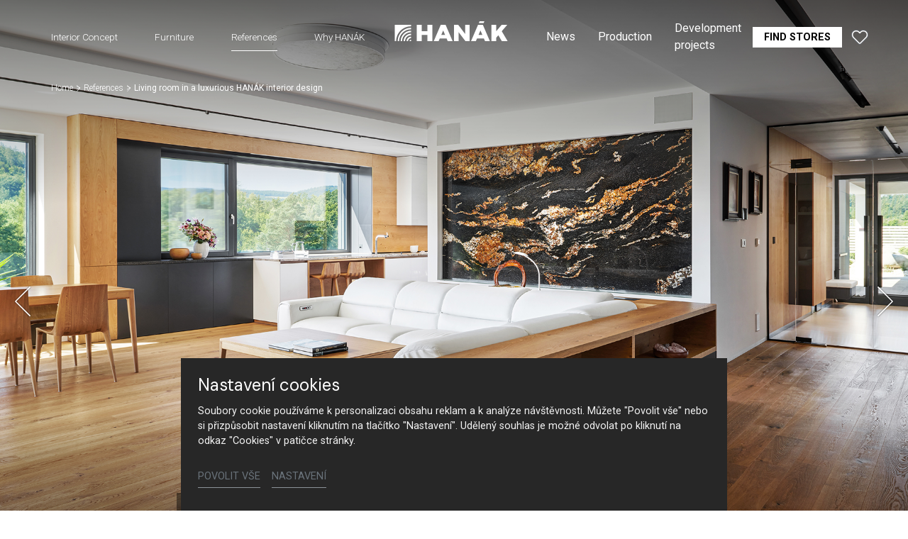

--- FILE ---
content_type: text/html; charset=utf-8
request_url: https://www.hanak-nabytek.cz/en/references/detail/living-room-in-a-luxurious-hanak-interior-design
body_size: 17978
content:
<!DOCTYPE html>
<html dir="ltr" lang="en-gb">
<head>

<meta charset="utf-8">
<!-- 
	Based on the TYPO3 Bootstrap Package by Benjamin Kott - https://www.bootstrap-package.com/

	This website is powered by TYPO3 - inspiring people to share!
	TYPO3 is a free open source Content Management Framework initially created by Kasper Skaarhoj and licensed under GNU/GPL.
	TYPO3 is copyright 1998-2026 of Kasper Skaarhoj. Extensions are copyright of their respective owners.
	Information and contribution at https://typo3.org/
-->



<title>Living room in a luxurious HANÁK interior design — HANÁK Nábytek</title>
<meta http-equiv="x-ua-compatible" content="IE=edge" />
<meta name="generator" content="TYPO3 CMS" />
<meta name="viewport" content="width=device-width, initial-scale=1, minimum-scale=1" />
<meta name="robots" content="index,follow" />
<meta name="author" content="ERIGO. | Web design, Corporate, Print | www.erigo.cz" />
<meta name="description" content="[Translate to Angličtina:] Přední český výrobce kuchyní, luxusních interiérových dveří, vestavěných skříní a šaten, obývacích stěn, ložnicového nábytku, stolů i zakázkového nábytku." />
<meta name="keywords" content="[Translate to Angličtina:] hanák, nábytek, kuchyně, na míru, interiérové dveře, výrobce kuchyní, ložnice, zakázkový nábytek" />
<meta property="og:type" content="website" />
<meta property="og:site_name" content="HANÁK Nábytek" />
<meta property="og:locale" content="en_GB" />
<meta property="og:url" content="https://www.hanak-nabytek.cz/en/references/detail/living-room-in-a-luxurious-hanak-interior-design" />
<meta property="og:title" content="Detail" />
<meta property="og:description" content="[Translate to Angličtina:] Přední český výrobce kuchyní, luxusních interiérových dveří, vestavěných skříní a šaten, obývacích stěn, ložnicového nábytku, stolů i zakázkového nábytku." />
<meta name="twitter:card" content="summary" />
<meta name="apple-mobile-web-app-capable" content="no" />
<meta name="google" content="notranslate" />


<link rel="stylesheet" type="text/css" href="/typo3temp/assets/css/ffa881a9ff.css?1629903643" media="all">
<link rel="stylesheet" type="text/css" href="/typo3temp/assets/bootstrappackage/css/web-72c782f068a1ea4f7edacf5d79079f44f6d4e23d021ecc6d27cd2480a4734a77.css?1758097804" media="all">



<script type="text/javascript">
/*<![CDATA[*/
var TYPO3 = TYPO3 || {};
TYPO3.lang = {"js.modal.confirm.title":"Please confirm","js.modal.confirm.cancel":"Cancel","js.modal.confirm.ok":"OK"};TYPO3.settings = {"TS":{"gRecaptchaV3SiteKey":"6Lf5KhIcAAAAAHziMSutAw-aNYjLHh3xQpM-GBUg"}};/*]]>*/
</script>


<script type="text/javascript">
/*<![CDATA[*/
/*TS_inlineJS*/

var ewSliderSettings = [];var ewDoubleSliderSettings = [];var localeSettings = {};localeSettings.twoLetterIsoCode = 'en';localeSettings.locale = 'en_GB';localeSettings.hreflang = 'en-gb';


/*]]>*/
</script>


<link rel="apple-touch-icon" sizes="180x180" href="/fileadmin/themes/default/img/favicon/apple-touch-icon.png">
<meta name="msapplication-config" content="/fileadmin/themes/default/img/favicon/browserconfig.xml">
<link rel="icon" type="image/png" sizes="16x16" href="/fileadmin/themes/default/img/favicon/favicon-16x16.png">
<link rel="icon" type="image/png" sizes="32x32" href="/fileadmin/themes/default/img/favicon/favicon-32x32.png">
<link rel="shortcut icon" href="/fileadmin/themes/default/img/favicon/favicon.ico">
<link rel="manifest" href="/fileadmin/themes/default/img/favicon/site.webmanifest">
<meta name="msapplication-TileColor" content="#da532c">
<meta name="theme-color" content="#ffffff">

	  

		
	  
<!-- Scripts: HEAD -->




	<!-- Google Tag Manager -->
	<script>(function(w,d,s,l,i){w[l]=w[l]||[];w[l].push({'gtm.start':
	new Date().getTime(),event:'gtm.js'});var f=d.getElementsByTagName(s)[0],
	j=d.createElement(s),dl=l!='dataLayer'?'&l='+l:'';j.async=true;j.src=
	'https://www.googletagmanager.com/gtm.js?id='+i+dl;f.parentNode.insertBefore(j,f);
	})(window,document,'script','dataLayer','GTM-T9PPQH2');</script>
	<!-- End Google Tag Manager -->


<!-- / Scripts: HEAD -->
	  

	
	  

<link rel="canonical" href="https://www.hanak-nabytek.cz/en/references/detail/living-room-in-a-luxurious-hanak-interior-design"/>


<script>WebFontConfig={"custom":{"urls":["\/typo3conf\/ext\/bootstrap_package\/Resources\/Public\/Fonts\/bootstrappackageicon.min.css","\/typo3conf\/ext\/erigo_web\/Resources\/Public\/Fonts\/ew-icons-font.css"],"families":["BootstrapPackageIcon","EwIconsFont"]},"timeout":1000};(function(d){var wf=d.createElement('script'),s=d.scripts[0];wf.src='/typo3conf/ext/bootstrap_package/Resources/Public/Contrib/webfontloader/webfontloader.js';wf.async=false;s.parentNode.insertBefore(wf,s);})(document);</script>
</head>
<body id="p59" class="page-59 pagelevel-2 language-2 backendlayout-page_1col layout-default site-hanak-nabytek">


	  

		
	  
<!-- Scripts: BODY START -->




	<!-- Google Tag Manager (noscript) -->
	<noscript><iframe src="https://www.googletagmanager.com/ns.html?id=GTM-T9PPQH2"
	height="0" width="0" style="display:none;visibility:hidden"></iframe></noscript>
	<!-- End Google Tag Manager (noscript) -->




<!-- / Scripts: BODY START -->


	
	  

	  
<div id="top"></div>
	
<div class="body-bg"><a class="sr-only sr-only-focusable" id="skip-to-main-content-link" href="#page-content" tabindex="1"><span>Skip to main content</span></a><header id="page-header" class="backendlayout-header_logo_middle navigation-theme-dark navigation-position-fixed navigation-scroll-transition-to_dark navigation-breakpoint-lg navigation-content-overlap"><div class="container"><div class="header-left"><div class="header-content"></div><div class="header-navigation"><nav class="part-navigation "><ul class="li-menu level-1 "><!-- navigation-item --><li class="li-menu-item nav-item nav-item-12   "><a href="/en/interior-concept" class="nav-link top-lvl-link"   ><span class="navigation-link-text">
								Interior Concept
								
							</span></a></li><!-- navigation-item --><li class="li-menu-item nav-item nav-item-13   "><a href="/en/furniture" class="nav-link top-lvl-link"   ><span class="navigation-link-text">
								Furniture
								
							</span></a></li><!-- navigation-item --><li class="li-menu-item nav-item nav-item-14 active  "><a href="/en/references" class="nav-link top-lvl-link"   ><span class="navigation-link-text">
								References
								
							</span></a></li><!-- navigation-item --><li class="li-menu-item nav-item nav-item-23   "><a href="/en/why-hanak" class="nav-link top-lvl-link"   ><span class="navigation-link-text">
								Why HANÁK
								
							</span></a></li></ul></nav></div></div><div class="header-logo"><!-- class="navigation-brand-image" --><a class="brand-link logo-breakpoint-" href="/en/"><figure class="logo"><picture><source data-variant="medium" media="(min-width:768px)" srcset="/fileadmin/themes/default/img/logo/hanak-logo-default.svg 1x"><source data-variant="extrasmall" srcset="/fileadmin/themes/default/img/logo/hanak-logo-sm.svg 1x"><img loading="lazy" src="/fileadmin/themes/default/img/logo/hanak-logo-default.svg" alt="HANÁK Nábytek logo" height="52" width="180"></picture></figure><figure class="logo-inverse"><picture><source data-variant="medium" media="(min-width:768px)" srcset="/fileadmin/themes/default/img/logo/hanak-logo-default-wt.png 1x"><source data-variant="extrasmall" srcset="/fileadmin/themes/default/img/logo/hanak-logo-sm.svg 1x"><img loading="lazy" src="/fileadmin/themes/default/img/logo/hanak-logo-default-wt.png" alt="HANÁK Nábytek logo" height="52" width="180"></picture></figure></a></div><div class="header-right"><div class="header-content"><div id="c211" class="frame frame-default frame-type-icon_group frame-layout-0 frame-background-none frame-no-backgroundimage frame-space-before-none frame-space-after-none frame-padding-t-none frame-padding-b-none frame-padding-h-none"><div class="frame-container margin-l-none margin-r-none"><div class="frame-inner"></div></div></div><div id="c89" class="frame frame-default frame-type-list frame-layout-0 frame-background-none frame-no-backgroundimage frame-space-before-none frame-space-after-none frame-padding-t-none frame-padding-b-none frame-padding-h-medium"><div class="frame-container margin-l-none margin-r-none"><div class="frame-inner">
	  
<div class="erigo-hanak">
    
	<div class="favorites-widget">
		<a title="Favorites" rel="nofollow" href="/en/favourites">
			<span class="favorites-widget-icon icon-star"></span>
			<span class="favorites-widget-count d-none">0</span>
		</a>
	</div>

</div>

</div></div></div></div><div class="header-navigation"><nav class="part-navigation "><ul class="li-menu level-1 "><!-- navigation-item --><li class="li-menu-item nav-item nav-item-5   "><a href="/en/news" class="nav-link top-lvl-link"   ><span class="navigation-link-text">
								News
								
							</span></a></li><!-- navigation-item --><li class="li-menu-item nav-item nav-item-15   "><a href="/en/production" class="nav-link top-lvl-link"   ><span class="navigation-link-text">
								Production
								
							</span></a></li><!-- navigation-item --><li class="li-menu-item nav-item nav-item-16   "><a href="/en/development-projects" class="nav-link top-lvl-link"   ><span class="navigation-link-text">
								Development projects
								
							</span></a></li><!-- navigation-item --><li class="li-menu-item nav-item nav-item-89   "><a href="/en/hanak/contact" class="nav-link top-lvl-link"   ><span class="navigation-link-text">
								Contact
								
							</span></a></li><!-- navigation-item --><li class="li-menu-item nav-item nav-item-9   "><a href="/en/find-stores" class="nav-link top-lvl-link"   ><span class="navigation-link-text">
								Find stores
								
							</span></a></li></ul></nav></div></div><div class="header-mobile-menu"><div id="main-navigation-container" class="header-navigation"><div id="main-navigation-toggle" aria-label="Toggle main navigation" tabindex="0"><div class="icon-helper"></div><div class="icon-helper"></div><div class="icon-helper"></div></div><nav id="main-navigation" class=" "><ul class="li-menu level-1 "><!-- navigation-item --><li class="li-menu-item nav-item nav-item-12   "><a href="/en/interior-concept" class="nav-link top-lvl-link"   ><span class="navigation-link-text">
								Interior Concept
								
							</span></a></li><!-- navigation-item --><li class="li-menu-item nav-item nav-item-13   "><a href="/en/furniture" class="nav-link top-lvl-link"   ><span class="navigation-link-text">
								Furniture
								
							</span></a></li><!-- navigation-item --><li class="li-menu-item nav-item nav-item-14 active  "><a href="/en/references" class="nav-link top-lvl-link"   ><span class="navigation-link-text">
								References
								
							</span></a></li><!-- navigation-item --><li class="li-menu-item nav-item nav-item-23   "><a href="/en/why-hanak" class="nav-link top-lvl-link"   ><span class="navigation-link-text">
								Why HANÁK
								
							</span></a></li><li class="li-menu-item spacer "></li><!-- navigation-item --><li class="li-menu-item nav-item nav-item-5   "><a href="/en/news" class="nav-link top-lvl-link"   ><span class="navigation-link-text">
								News
								
							</span></a></li><!-- navigation-item --><li class="li-menu-item nav-item nav-item-15   "><a href="/en/production" class="nav-link top-lvl-link"   ><span class="navigation-link-text">
								Production
								
							</span></a></li><!-- navigation-item --><li class="li-menu-item nav-item nav-item-16   "><a href="/en/development-projects" class="nav-link top-lvl-link"   ><span class="navigation-link-text">
								Development projects
								
							</span></a></li><!-- navigation-item --><li class="li-menu-item nav-item nav-item-89   "><a href="/en/hanak/contact" class="nav-link top-lvl-link"   ><span class="navigation-link-text">
								Contact
								
							</span></a></li><!-- navigation-item --><li class="li-menu-item nav-item nav-item-9   "><a href="/en/find-stores" class="nav-link top-lvl-link"   ><span class="navigation-link-text">
								Find stores
								
							</span></a></li></ul></nav></div></div></div></header><div id="page-content" class="bp-page-content main-section"><nav class="breadcrumb-section" aria-label="Breadcrumb"><div class="container"><p class="sr-only" id="breadcrumb">
					You are here:
				</p><ol class="breadcrumb li-menu"><li class="breadcrumb-item li-menu-item page-target-1 " ><a class="breadcrumb-link" href="/en/" ><span class="breadcrumb-text">Home</span></a></li><li class="breadcrumb-item li-menu-item page-target-14 " ><a class="breadcrumb-link" href="/en/references" ><span class="breadcrumb-text">References</span></a></li><li class="breadcrumb-item li-menu-item page-target-59 active" aria-current="page"><span class="breadcrumb-text">Living room in a luxurious HANÁK interior design</span></li></ol></div></nav><div class="section section-default"><div id="c17" class="frame frame-default frame-type-list frame-layout-0 frame-background-none frame-no-backgroundimage frame-space-before-none frame-space-after-none frame-padding-t-none frame-padding-b-none frame-padding-h-none"><div class="frame-container margin-l-none margin-r-none"><div class="frame-inner">
	  
<div class="erigo-reference">
    
	



<div class="reference-detail plugin-detail plugin-layout_list-default plugin-columns-2 plugin-image_aspect_ratio_main-original plugin-layout_detail-default plugin-image_aspect_ratio_gallery-1_1 plugin-columns_gallery-4">
	
	
		<div class="big-image-wrapper">
			<div class="plugin-main-image">
				
					<div class="big-image" data-width="1920" data-height="1280">
						


	<picture>
		
			
			
			
			
					<source data-variant="default" data-maxwidth="2000" media="(min-width:1200px)" srcset="/fileadmin/user_upload/realizace/Luxusni-realizace-interieru-Hanak/hanak-nabytek-realizace-obyvaci-pokoj-komoda-dyha-lak-2.jpg 1x" type="image/jpeg">
				
		
			
			
			
			
					<source data-variant="large" data-maxwidth="2000" media="(min-width:992px)" srcset="/fileadmin/user_upload/realizace/Luxusni-realizace-interieru-Hanak/hanak-nabytek-realizace-obyvaci-pokoj-komoda-dyha-lak-2.jpg 1x" type="image/jpeg">
				
		
			
			
			
			
					<source data-variant="medium" data-maxwidth="992" media="(min-width:768px)" srcset="/fileadmin/_processed_/a/a/csm_hanak-nabytek-realizace-obyvaci-pokoj-komoda-dyha-lak-2_eac2675a0d.jpg.webp 1x" type="image/webp">
					<source data-variant="medium" data-maxwidth="992" media="(min-width:768px)" srcset="/fileadmin/_processed_/a/a/csm_hanak-nabytek-realizace-obyvaci-pokoj-komoda-dyha-lak-2_eac2675a0d.jpg 1x" type="image/jpeg">
				
		
			
			
			
			
					<source data-variant="small" data-maxwidth="992" media="(min-width:576px)" srcset="/fileadmin/_processed_/a/a/csm_hanak-nabytek-realizace-obyvaci-pokoj-komoda-dyha-lak-2_eac2675a0d.jpg.webp 1x" type="image/webp">
					<source data-variant="small" data-maxwidth="992" media="(min-width:576px)" srcset="/fileadmin/_processed_/a/a/csm_hanak-nabytek-realizace-obyvaci-pokoj-komoda-dyha-lak-2_eac2675a0d.jpg 1x" type="image/jpeg">
				
		
			
			
			
			
					<source data-variant="extrasmall" data-maxwidth="992"  srcset="/fileadmin/_processed_/a/a/csm_hanak-nabytek-realizace-obyvaci-pokoj-komoda-dyha-lak-2_eac2675a0d.jpg.webp 1x" type="image/webp">
					<source data-variant="extrasmall" data-maxwidth="992"  srcset="/fileadmin/_processed_/a/a/csm_hanak-nabytek-realizace-obyvaci-pokoj-komoda-dyha-lak-2_eac2675a0d.jpg 1x" type="image/jpeg">
				
		
		
		<img loading="lazy" src="/fileadmin/user_upload/realizace/Luxusni-realizace-interieru-Hanak/hanak-nabytek-realizace-obyvaci-pokoj-komoda-dyha-lak-2.jpg" title="" alt="Hanák furniture, living room">
	</picture>



					</div>
				
					<div class="big-image" data-width="1920" data-height="1280">
						


	<picture>
		
			
			
			
			
					<source data-variant="default" data-maxwidth="2000" media="(min-width:1200px)" srcset="/fileadmin/user_upload/realizace/Luxusni-realizace-interieru-Hanak/hanak-nabytek-realizace-dyha-lak-1.jpg 1x" type="image/jpeg">
				
		
			
			
			
			
					<source data-variant="large" data-maxwidth="2000" media="(min-width:992px)" srcset="/fileadmin/user_upload/realizace/Luxusni-realizace-interieru-Hanak/hanak-nabytek-realizace-dyha-lak-1.jpg 1x" type="image/jpeg">
				
		
			
			
			
			
					<source data-variant="medium" data-maxwidth="992" media="(min-width:768px)" srcset="/fileadmin/_processed_/5/5/csm_hanak-nabytek-realizace-dyha-lak-1_6ba9e0d606.jpg.webp 1x" type="image/webp">
					<source data-variant="medium" data-maxwidth="992" media="(min-width:768px)" srcset="/fileadmin/_processed_/5/5/csm_hanak-nabytek-realizace-dyha-lak-1_6ba9e0d606.jpg 1x" type="image/jpeg">
				
		
			
			
			
			
					<source data-variant="small" data-maxwidth="992" media="(min-width:576px)" srcset="/fileadmin/_processed_/5/5/csm_hanak-nabytek-realizace-dyha-lak-1_6ba9e0d606.jpg.webp 1x" type="image/webp">
					<source data-variant="small" data-maxwidth="992" media="(min-width:576px)" srcset="/fileadmin/_processed_/5/5/csm_hanak-nabytek-realizace-dyha-lak-1_6ba9e0d606.jpg 1x" type="image/jpeg">
				
		
			
			
			
			
					<source data-variant="extrasmall" data-maxwidth="992"  srcset="/fileadmin/_processed_/5/5/csm_hanak-nabytek-realizace-dyha-lak-1_6ba9e0d606.jpg.webp 1x" type="image/webp">
					<source data-variant="extrasmall" data-maxwidth="992"  srcset="/fileadmin/_processed_/5/5/csm_hanak-nabytek-realizace-dyha-lak-1_6ba9e0d606.jpg 1x" type="image/jpeg">
				
		
		
		<img loading="lazy" src="/fileadmin/user_upload/realizace/Luxusni-realizace-interieru-Hanak/hanak-nabytek-realizace-dyha-lak-1.jpg" title="" alt="Hanák furniture, living room">
	</picture>



					</div>
				
					<div class="big-image" data-width="1920" data-height="1280">
						


	<picture>
		
			
			
			
			
					<source data-variant="default" data-maxwidth="2000" media="(min-width:1200px)" srcset="/fileadmin/user_upload/realizace/Luxusni-realizace-interieru-Hanak/hanak-nabytek-realizace-obyvaci-pokoj-dyha-lak-1.jpg 1x" type="image/jpeg">
				
		
			
			
			
			
					<source data-variant="large" data-maxwidth="2000" media="(min-width:992px)" srcset="/fileadmin/user_upload/realizace/Luxusni-realizace-interieru-Hanak/hanak-nabytek-realizace-obyvaci-pokoj-dyha-lak-1.jpg 1x" type="image/jpeg">
				
		
			
			
			
			
					<source data-variant="medium" data-maxwidth="992" media="(min-width:768px)" srcset="/fileadmin/_processed_/c/1/csm_hanak-nabytek-realizace-obyvaci-pokoj-dyha-lak-1_df5cde176b.jpg.webp 1x" type="image/webp">
					<source data-variant="medium" data-maxwidth="992" media="(min-width:768px)" srcset="/fileadmin/_processed_/c/1/csm_hanak-nabytek-realizace-obyvaci-pokoj-dyha-lak-1_df5cde176b.jpg 1x" type="image/jpeg">
				
		
			
			
			
			
					<source data-variant="small" data-maxwidth="992" media="(min-width:576px)" srcset="/fileadmin/_processed_/c/1/csm_hanak-nabytek-realizace-obyvaci-pokoj-dyha-lak-1_df5cde176b.jpg.webp 1x" type="image/webp">
					<source data-variant="small" data-maxwidth="992" media="(min-width:576px)" srcset="/fileadmin/_processed_/c/1/csm_hanak-nabytek-realizace-obyvaci-pokoj-dyha-lak-1_df5cde176b.jpg 1x" type="image/jpeg">
				
		
			
			
			
			
					<source data-variant="extrasmall" data-maxwidth="992"  srcset="/fileadmin/_processed_/c/1/csm_hanak-nabytek-realizace-obyvaci-pokoj-dyha-lak-1_df5cde176b.jpg.webp 1x" type="image/webp">
					<source data-variant="extrasmall" data-maxwidth="992"  srcset="/fileadmin/_processed_/c/1/csm_hanak-nabytek-realizace-obyvaci-pokoj-dyha-lak-1_df5cde176b.jpg 1x" type="image/jpeg">
				
		
		
		<img loading="lazy" src="/fileadmin/user_upload/realizace/Luxusni-realizace-interieru-Hanak/hanak-nabytek-realizace-obyvaci-pokoj-dyha-lak-1.jpg" title="" alt="Hanák furniture, living room">
	</picture>



					</div>
				
					<div class="big-image" data-width="1920" data-height="1280">
						


	<picture>
		
			
			
			
			
					<source data-variant="default" data-maxwidth="2000" media="(min-width:1200px)" srcset="/fileadmin/user_upload/realizace/Luxusni-realizace-interieru-Hanak/hanak-nabytek-realizace-obyvaci-pokoj-dyha-lak-2.jpg 1x" type="image/jpeg">
				
		
			
			
			
			
					<source data-variant="large" data-maxwidth="2000" media="(min-width:992px)" srcset="/fileadmin/user_upload/realizace/Luxusni-realizace-interieru-Hanak/hanak-nabytek-realizace-obyvaci-pokoj-dyha-lak-2.jpg 1x" type="image/jpeg">
				
		
			
			
			
			
					<source data-variant="medium" data-maxwidth="992" media="(min-width:768px)" srcset="/fileadmin/_processed_/f/d/csm_hanak-nabytek-realizace-obyvaci-pokoj-dyha-lak-2_b6962a83c1.jpg.webp 1x" type="image/webp">
					<source data-variant="medium" data-maxwidth="992" media="(min-width:768px)" srcset="/fileadmin/_processed_/f/d/csm_hanak-nabytek-realizace-obyvaci-pokoj-dyha-lak-2_b6962a83c1.jpg 1x" type="image/jpeg">
				
		
			
			
			
			
					<source data-variant="small" data-maxwidth="992" media="(min-width:576px)" srcset="/fileadmin/_processed_/f/d/csm_hanak-nabytek-realizace-obyvaci-pokoj-dyha-lak-2_b6962a83c1.jpg.webp 1x" type="image/webp">
					<source data-variant="small" data-maxwidth="992" media="(min-width:576px)" srcset="/fileadmin/_processed_/f/d/csm_hanak-nabytek-realizace-obyvaci-pokoj-dyha-lak-2_b6962a83c1.jpg 1x" type="image/jpeg">
				
		
			
			
			
			
					<source data-variant="extrasmall" data-maxwidth="992"  srcset="/fileadmin/_processed_/f/d/csm_hanak-nabytek-realizace-obyvaci-pokoj-dyha-lak-2_b6962a83c1.jpg.webp 1x" type="image/webp">
					<source data-variant="extrasmall" data-maxwidth="992"  srcset="/fileadmin/_processed_/f/d/csm_hanak-nabytek-realizace-obyvaci-pokoj-dyha-lak-2_b6962a83c1.jpg 1x" type="image/jpeg">
				
		
		
		<img loading="lazy" src="/fileadmin/user_upload/realizace/Luxusni-realizace-interieru-Hanak/hanak-nabytek-realizace-obyvaci-pokoj-dyha-lak-2.jpg" title="" alt="Hanák furniture, living room">
	</picture>



					</div>
				
			</div>

			<div class="slideshow-bottom-right-actions">
				
					<div class="reference-interior-link slideshow-action">
						<a class="btn btn-default" href="/en/references/detail/luxurious-interior-reference-hanak">
							View full interior
						</a>
					</div>
				

				

				<div class="plugin-lightbox-link slideshow-action">
					
						<span class="lightbox-link-item active" data-lightbox-index="0">
							<a class="lightbox" href="/fileadmin/_processed_/a/a/csm_hanak-nabytek-realizace-obyvaci-pokoj-komoda-dyha-lak-2_324125cd80.jpg" title="" data-lightbox-caption="" data-lightbox-width="1620" data-lightbox-height="1080" rel="lightbox-reference-gallery">
								<span class="lightbox-icon"></span>
							</a>
						</span>
					
						<span class="lightbox-link-item " data-lightbox-index="1">
							<a class="lightbox" href="/fileadmin/_processed_/5/5/csm_hanak-nabytek-realizace-dyha-lak-1_8ba6c28bc4.jpg" title="" data-lightbox-caption="" data-lightbox-width="1620" data-lightbox-height="1080" rel="lightbox-reference-gallery">
								<span class="lightbox-icon"></span>
							</a>
						</span>
					
						<span class="lightbox-link-item " data-lightbox-index="2">
							<a class="lightbox" href="/fileadmin/_processed_/c/1/csm_hanak-nabytek-realizace-obyvaci-pokoj-dyha-lak-1_63d649dda7.jpg" title="" data-lightbox-caption="" data-lightbox-width="1620" data-lightbox-height="1080" rel="lightbox-reference-gallery">
								<span class="lightbox-icon"></span>
							</a>
						</span>
					
						<span class="lightbox-link-item " data-lightbox-index="3">
							<a class="lightbox" href="/fileadmin/_processed_/f/d/csm_hanak-nabytek-realizace-obyvaci-pokoj-dyha-lak-2_bcbb8750fd.jpg" title="" data-lightbox-caption="" data-lightbox-width="1620" data-lightbox-height="1080" rel="lightbox-reference-gallery">
								<span class="lightbox-icon"></span>
							</a>
						</span>
					
				</div>
			</div>

			<a href="#smooth-scroll-target" class="smooth-scroll-to-next-frame"></a>
		</div>
	

	
	
		
				
					<div class="plugin-media-gallery">
						
							
	<div class="plugin-media-image">
		<figure>
			
					
							


	<picture>
		
			
			
			
			
					<source data-variant="default" data-maxwidth="576" media="(min-width:1200px)" srcset="/fileadmin/_processed_/a/a/csm_hanak-nabytek-realizace-obyvaci-pokoj-komoda-dyha-lak-2_1e7551c090.jpg.webp 1x" type="image/webp">
					<source data-variant="default" data-maxwidth="576" media="(min-width:1200px)" srcset="/fileadmin/_processed_/a/a/csm_hanak-nabytek-realizace-obyvaci-pokoj-komoda-dyha-lak-2_1e7551c090.jpg 1x" type="image/jpeg">
				
		
			
			
			
			
					<source data-variant="large" data-maxwidth="576" media="(min-width:992px)" srcset="/fileadmin/_processed_/a/a/csm_hanak-nabytek-realizace-obyvaci-pokoj-komoda-dyha-lak-2_1e7551c090.jpg.webp 1x" type="image/webp">
					<source data-variant="large" data-maxwidth="576" media="(min-width:992px)" srcset="/fileadmin/_processed_/a/a/csm_hanak-nabytek-realizace-obyvaci-pokoj-komoda-dyha-lak-2_1e7551c090.jpg 1x" type="image/jpeg">
				
		
			
			
			
			
					<source data-variant="medium" data-maxwidth="576" media="(min-width:768px)" srcset="/fileadmin/_processed_/a/a/csm_hanak-nabytek-realizace-obyvaci-pokoj-komoda-dyha-lak-2_1e7551c090.jpg.webp 1x" type="image/webp">
					<source data-variant="medium" data-maxwidth="576" media="(min-width:768px)" srcset="/fileadmin/_processed_/a/a/csm_hanak-nabytek-realizace-obyvaci-pokoj-komoda-dyha-lak-2_1e7551c090.jpg 1x" type="image/jpeg">
				
		
			
			
			
			
					<source data-variant="small" data-maxwidth="576" media="(min-width:576px)" srcset="/fileadmin/_processed_/a/a/csm_hanak-nabytek-realizace-obyvaci-pokoj-komoda-dyha-lak-2_1e7551c090.jpg.webp 1x" type="image/webp">
					<source data-variant="small" data-maxwidth="576" media="(min-width:576px)" srcset="/fileadmin/_processed_/a/a/csm_hanak-nabytek-realizace-obyvaci-pokoj-komoda-dyha-lak-2_1e7551c090.jpg 1x" type="image/jpeg">
				
		
			
			
			
			
					<source data-variant="extrasmall" data-maxwidth="576"  srcset="/fileadmin/_processed_/a/a/csm_hanak-nabytek-realizace-obyvaci-pokoj-komoda-dyha-lak-2_1e7551c090.jpg.webp 1x" type="image/webp">
					<source data-variant="extrasmall" data-maxwidth="576"  srcset="/fileadmin/_processed_/a/a/csm_hanak-nabytek-realizace-obyvaci-pokoj-komoda-dyha-lak-2_1e7551c090.jpg 1x" type="image/jpeg">
				
		
		
		<img loading="lazy" src="/fileadmin/user_upload/realizace/Luxusni-realizace-interieru-Hanak/hanak-nabytek-realizace-obyvaci-pokoj-komoda-dyha-lak-2.jpg" title="" alt="Hanák furniture, living room">
	</picture>



						
				
			
			
				<figcaption>Hanák furniture, living room</figcaption>
			
		</figure>
	</div>

						
							
	<div class="plugin-media-image">
		<figure>
			
					
							


	<picture>
		
			
			
			
			
					<source data-variant="default" data-maxwidth="576" media="(min-width:1200px)" srcset="/fileadmin/_processed_/5/5/csm_hanak-nabytek-realizace-dyha-lak-1_5c3adf4ada.jpg.webp 1x" type="image/webp">
					<source data-variant="default" data-maxwidth="576" media="(min-width:1200px)" srcset="/fileadmin/_processed_/5/5/csm_hanak-nabytek-realizace-dyha-lak-1_5c3adf4ada.jpg 1x" type="image/jpeg">
				
		
			
			
			
			
					<source data-variant="large" data-maxwidth="576" media="(min-width:992px)" srcset="/fileadmin/_processed_/5/5/csm_hanak-nabytek-realizace-dyha-lak-1_5c3adf4ada.jpg.webp 1x" type="image/webp">
					<source data-variant="large" data-maxwidth="576" media="(min-width:992px)" srcset="/fileadmin/_processed_/5/5/csm_hanak-nabytek-realizace-dyha-lak-1_5c3adf4ada.jpg 1x" type="image/jpeg">
				
		
			
			
			
			
					<source data-variant="medium" data-maxwidth="576" media="(min-width:768px)" srcset="/fileadmin/_processed_/5/5/csm_hanak-nabytek-realizace-dyha-lak-1_5c3adf4ada.jpg.webp 1x" type="image/webp">
					<source data-variant="medium" data-maxwidth="576" media="(min-width:768px)" srcset="/fileadmin/_processed_/5/5/csm_hanak-nabytek-realizace-dyha-lak-1_5c3adf4ada.jpg 1x" type="image/jpeg">
				
		
			
			
			
			
					<source data-variant="small" data-maxwidth="576" media="(min-width:576px)" srcset="/fileadmin/_processed_/5/5/csm_hanak-nabytek-realizace-dyha-lak-1_5c3adf4ada.jpg.webp 1x" type="image/webp">
					<source data-variant="small" data-maxwidth="576" media="(min-width:576px)" srcset="/fileadmin/_processed_/5/5/csm_hanak-nabytek-realizace-dyha-lak-1_5c3adf4ada.jpg 1x" type="image/jpeg">
				
		
			
			
			
			
					<source data-variant="extrasmall" data-maxwidth="576"  srcset="/fileadmin/_processed_/5/5/csm_hanak-nabytek-realizace-dyha-lak-1_5c3adf4ada.jpg.webp 1x" type="image/webp">
					<source data-variant="extrasmall" data-maxwidth="576"  srcset="/fileadmin/_processed_/5/5/csm_hanak-nabytek-realizace-dyha-lak-1_5c3adf4ada.jpg 1x" type="image/jpeg">
				
		
		
		<img loading="lazy" src="/fileadmin/user_upload/realizace/Luxusni-realizace-interieru-Hanak/hanak-nabytek-realizace-dyha-lak-1.jpg" title="" alt="Hanák furniture, living room">
	</picture>



						
				
			
			
				<figcaption>Hanák furniture, living room</figcaption>
			
		</figure>
	</div>

						
							
	<div class="plugin-media-image">
		<figure>
			
					
							


	<picture>
		
			
			
			
			
					<source data-variant="default" data-maxwidth="576" media="(min-width:1200px)" srcset="/fileadmin/_processed_/c/1/csm_hanak-nabytek-realizace-obyvaci-pokoj-dyha-lak-1_8b765accf8.jpg.webp 1x" type="image/webp">
					<source data-variant="default" data-maxwidth="576" media="(min-width:1200px)" srcset="/fileadmin/_processed_/c/1/csm_hanak-nabytek-realizace-obyvaci-pokoj-dyha-lak-1_8b765accf8.jpg 1x" type="image/jpeg">
				
		
			
			
			
			
					<source data-variant="large" data-maxwidth="576" media="(min-width:992px)" srcset="/fileadmin/_processed_/c/1/csm_hanak-nabytek-realizace-obyvaci-pokoj-dyha-lak-1_8b765accf8.jpg.webp 1x" type="image/webp">
					<source data-variant="large" data-maxwidth="576" media="(min-width:992px)" srcset="/fileadmin/_processed_/c/1/csm_hanak-nabytek-realizace-obyvaci-pokoj-dyha-lak-1_8b765accf8.jpg 1x" type="image/jpeg">
				
		
			
			
			
			
					<source data-variant="medium" data-maxwidth="576" media="(min-width:768px)" srcset="/fileadmin/_processed_/c/1/csm_hanak-nabytek-realizace-obyvaci-pokoj-dyha-lak-1_8b765accf8.jpg.webp 1x" type="image/webp">
					<source data-variant="medium" data-maxwidth="576" media="(min-width:768px)" srcset="/fileadmin/_processed_/c/1/csm_hanak-nabytek-realizace-obyvaci-pokoj-dyha-lak-1_8b765accf8.jpg 1x" type="image/jpeg">
				
		
			
			
			
			
					<source data-variant="small" data-maxwidth="576" media="(min-width:576px)" srcset="/fileadmin/_processed_/c/1/csm_hanak-nabytek-realizace-obyvaci-pokoj-dyha-lak-1_8b765accf8.jpg.webp 1x" type="image/webp">
					<source data-variant="small" data-maxwidth="576" media="(min-width:576px)" srcset="/fileadmin/_processed_/c/1/csm_hanak-nabytek-realizace-obyvaci-pokoj-dyha-lak-1_8b765accf8.jpg 1x" type="image/jpeg">
				
		
			
			
			
			
					<source data-variant="extrasmall" data-maxwidth="576"  srcset="/fileadmin/_processed_/c/1/csm_hanak-nabytek-realizace-obyvaci-pokoj-dyha-lak-1_8b765accf8.jpg.webp 1x" type="image/webp">
					<source data-variant="extrasmall" data-maxwidth="576"  srcset="/fileadmin/_processed_/c/1/csm_hanak-nabytek-realizace-obyvaci-pokoj-dyha-lak-1_8b765accf8.jpg 1x" type="image/jpeg">
				
		
		
		<img loading="lazy" src="/fileadmin/user_upload/realizace/Luxusni-realizace-interieru-Hanak/hanak-nabytek-realizace-obyvaci-pokoj-dyha-lak-1.jpg" title="" alt="Hanák furniture, living room">
	</picture>



						
				
			
			
				<figcaption>Hanák furniture, living room</figcaption>
			
		</figure>
	</div>

						
							
	<div class="plugin-media-image">
		<figure>
			
					
							


	<picture>
		
			
			
			
			
					<source data-variant="default" data-maxwidth="576" media="(min-width:1200px)" srcset="/fileadmin/_processed_/f/d/csm_hanak-nabytek-realizace-obyvaci-pokoj-dyha-lak-2_9f0004b8b7.jpg.webp 1x" type="image/webp">
					<source data-variant="default" data-maxwidth="576" media="(min-width:1200px)" srcset="/fileadmin/_processed_/f/d/csm_hanak-nabytek-realizace-obyvaci-pokoj-dyha-lak-2_9f0004b8b7.jpg 1x" type="image/jpeg">
				
		
			
			
			
			
					<source data-variant="large" data-maxwidth="576" media="(min-width:992px)" srcset="/fileadmin/_processed_/f/d/csm_hanak-nabytek-realizace-obyvaci-pokoj-dyha-lak-2_9f0004b8b7.jpg.webp 1x" type="image/webp">
					<source data-variant="large" data-maxwidth="576" media="(min-width:992px)" srcset="/fileadmin/_processed_/f/d/csm_hanak-nabytek-realizace-obyvaci-pokoj-dyha-lak-2_9f0004b8b7.jpg 1x" type="image/jpeg">
				
		
			
			
			
			
					<source data-variant="medium" data-maxwidth="576" media="(min-width:768px)" srcset="/fileadmin/_processed_/f/d/csm_hanak-nabytek-realizace-obyvaci-pokoj-dyha-lak-2_9f0004b8b7.jpg.webp 1x" type="image/webp">
					<source data-variant="medium" data-maxwidth="576" media="(min-width:768px)" srcset="/fileadmin/_processed_/f/d/csm_hanak-nabytek-realizace-obyvaci-pokoj-dyha-lak-2_9f0004b8b7.jpg 1x" type="image/jpeg">
				
		
			
			
			
			
					<source data-variant="small" data-maxwidth="576" media="(min-width:576px)" srcset="/fileadmin/_processed_/f/d/csm_hanak-nabytek-realizace-obyvaci-pokoj-dyha-lak-2_9f0004b8b7.jpg.webp 1x" type="image/webp">
					<source data-variant="small" data-maxwidth="576" media="(min-width:576px)" srcset="/fileadmin/_processed_/f/d/csm_hanak-nabytek-realizace-obyvaci-pokoj-dyha-lak-2_9f0004b8b7.jpg 1x" type="image/jpeg">
				
		
			
			
			
			
					<source data-variant="extrasmall" data-maxwidth="576"  srcset="/fileadmin/_processed_/f/d/csm_hanak-nabytek-realizace-obyvaci-pokoj-dyha-lak-2_9f0004b8b7.jpg.webp 1x" type="image/webp">
					<source data-variant="extrasmall" data-maxwidth="576"  srcset="/fileadmin/_processed_/f/d/csm_hanak-nabytek-realizace-obyvaci-pokoj-dyha-lak-2_9f0004b8b7.jpg 1x" type="image/jpeg">
				
		
		
		<img loading="lazy" src="/fileadmin/user_upload/realizace/Luxusni-realizace-interieru-Hanak/hanak-nabytek-realizace-obyvaci-pokoj-dyha-lak-2.jpg" title="" alt="Hanák furniture, living room">
	</picture>



						
				
			
			
				<figcaption>Hanák furniture, living room</figcaption>
			
		</figure>
	</div>

						
					</div>
				
			
	

	
	<div class="frame-container virtual-frame-container" id="smooth-scroll-target">
		<div class="reference-header">
			<div class="reference-header-left">
				
	<h1>
		Living room in a luxurious HANÁK interior design
	</h1>

				
	
		<div class="plugin-perex">
			A comfortable solution for a work desk and storage space. Perfectly chosen colors and materials that suit the open space.
		</div>
	

				
	

				
				<div class="plugin-header-actions">
					
							
    				<div class="favorites-button plugin-header-action">
    					<a href="/en/favourites/add/realization-219?type=3216095&cHash=ce30cf1748dae31277ab3b1bba84ce22" rel="nofollow">
    						<span class="plugin-action-icon favorites-icon icon-star"></span>
    						<span class="plugin-action-label favorites-label">Add to favorites</span>
    					</a>
    				</div>
    			
						
				</div>
			</div>
			
			<div class="reference-header-right">
				
					<div class="reference-studio">
						<h3>Realized by</h3>
						<p>
							HANÁK Design Centrum, HANÁK DESIGN CENTRUM
						</p>
						<p>
							<a class="btn btn-default" href="/en/find-store/detail/hanak-design-centrum">
								Store detail
							</a>
						</p>
					</div>
				
			</div>
		</div>
	</div>
	
	<div class="product-switcher">
	    <a rel=”prev” class="previous-link" href="https://www.hanak-nabytek.cz/realizace/detail/">
			
			<div class="switcher-text">
				
			</div>
	    </a>
	    
	    <div class="cta-holder">
			<h2>Zaujaly Vás naše realizace?<br>Navštivte nás</h2>
			<a class="btn btn-primary" href="/studia-hanak">Najít studio</a>
		</div>
	    
	    <a rel=next class="next-link" href="https://www.hanak-nabytek.cz/realizace/detail/">
			
			<div class="switcher-text">
				
			</div>
	    </a>
	</div>
</div>



</div>

</div></div></div><div id="c26" class="frame frame-default frame-type-list frame-layout-0 frame-background-none frame-no-backgroundimage frame-space-before-none frame-space-after-none frame-padding-t-large frame-padding-b-extra-large frame-padding-h-none effect-left-slide-fadeInUp catalog-signpost-category content-block-stretch"><div class="frame-container "><div class="frame-inner"><header class="frame-header"><h2 class="element-header text-center"><a href="/en/furniture"><span>Furniture </span></a></h2></header><div class="erigo-catalog"><div class="category-list plugin-list plugin-layout_list-default plugin-columns-6 plugin-image_aspect_ratio_main-9_16 use-slick-slider" data-slider-settings="c26-category-list"><div class="plugin-list-item category-2"><div class="plugin-main-image"><a href="/en/furniture/kitchens" class=""><picture><source data-variant="default" data-maxwidth="992" media="(min-width:1200px)" srcset="/fileadmin/_processed_/b/6/csm_hanak-nabytek-kuchyne-1_6d307d4461.jpg.webp 1x" type="image/webp"><source data-variant="default" data-maxwidth="992" media="(min-width:1200px)" srcset="/fileadmin/_processed_/b/6/csm_hanak-nabytek-kuchyne-1_6d307d4461.jpg 1x" type="image/jpeg"><source data-variant="large" data-maxwidth="992" media="(min-width:992px)" srcset="/fileadmin/_processed_/b/6/csm_hanak-nabytek-kuchyne-1_6d307d4461.jpg.webp 1x" type="image/webp"><source data-variant="large" data-maxwidth="992" media="(min-width:992px)" srcset="/fileadmin/_processed_/b/6/csm_hanak-nabytek-kuchyne-1_6d307d4461.jpg 1x" type="image/jpeg"><source data-variant="medium" data-maxwidth="992" media="(min-width:768px)" srcset="/fileadmin/_processed_/b/6/csm_hanak-nabytek-kuchyne-1_6d307d4461.jpg.webp 1x" type="image/webp"><source data-variant="medium" data-maxwidth="992" media="(min-width:768px)" srcset="/fileadmin/_processed_/b/6/csm_hanak-nabytek-kuchyne-1_6d307d4461.jpg 1x" type="image/jpeg"><source data-variant="small" data-maxwidth="992" media="(min-width:576px)" srcset="/fileadmin/_processed_/b/6/csm_hanak-nabytek-kuchyne-1_6d307d4461.jpg.webp 1x" type="image/webp"><source data-variant="small" data-maxwidth="992" media="(min-width:576px)" srcset="/fileadmin/_processed_/b/6/csm_hanak-nabytek-kuchyne-1_6d307d4461.jpg 1x" type="image/jpeg"><source data-variant="extrasmall" data-maxwidth="992"  srcset="/fileadmin/_processed_/b/6/csm_hanak-nabytek-kuchyne-1_6d307d4461.jpg.webp 1x" type="image/webp"><source data-variant="extrasmall" data-maxwidth="992"  srcset="/fileadmin/_processed_/b/6/csm_hanak-nabytek-kuchyne-1_6d307d4461.jpg 1x" type="image/jpeg"><img loading="lazy" src="/fileadmin/user_upload/hanak-nabytek-kuchyne-1.jpg" title="" alt=""></picture></a></div><div class="plugin-list-item-header"><h3><a href="/en/furniture/kitchens" class="">
					Kitchens
				</a></h3></div></div><div class="plugin-list-item category-3"><div class="plugin-main-image"><a href="/en/furniture/interior-doors" class=""><picture><source data-variant="default" data-maxwidth="992" media="(min-width:1200px)" srcset="/fileadmin/_processed_/5/3/csm_hanak-nabytek-interierove-dvere-2_73342b7636.jpg.webp 1x" type="image/webp"><source data-variant="default" data-maxwidth="992" media="(min-width:1200px)" srcset="/fileadmin/_processed_/5/3/csm_hanak-nabytek-interierove-dvere-2_73342b7636.jpg 1x" type="image/jpeg"><source data-variant="large" data-maxwidth="992" media="(min-width:992px)" srcset="/fileadmin/_processed_/5/3/csm_hanak-nabytek-interierove-dvere-2_73342b7636.jpg.webp 1x" type="image/webp"><source data-variant="large" data-maxwidth="992" media="(min-width:992px)" srcset="/fileadmin/_processed_/5/3/csm_hanak-nabytek-interierove-dvere-2_73342b7636.jpg 1x" type="image/jpeg"><source data-variant="medium" data-maxwidth="992" media="(min-width:768px)" srcset="/fileadmin/_processed_/5/3/csm_hanak-nabytek-interierove-dvere-2_73342b7636.jpg.webp 1x" type="image/webp"><source data-variant="medium" data-maxwidth="992" media="(min-width:768px)" srcset="/fileadmin/_processed_/5/3/csm_hanak-nabytek-interierove-dvere-2_73342b7636.jpg 1x" type="image/jpeg"><source data-variant="small" data-maxwidth="992" media="(min-width:576px)" srcset="/fileadmin/_processed_/5/3/csm_hanak-nabytek-interierove-dvere-2_73342b7636.jpg.webp 1x" type="image/webp"><source data-variant="small" data-maxwidth="992" media="(min-width:576px)" srcset="/fileadmin/_processed_/5/3/csm_hanak-nabytek-interierove-dvere-2_73342b7636.jpg 1x" type="image/jpeg"><source data-variant="extrasmall" data-maxwidth="992"  srcset="/fileadmin/_processed_/5/3/csm_hanak-nabytek-interierove-dvere-2_73342b7636.jpg.webp 1x" type="image/webp"><source data-variant="extrasmall" data-maxwidth="992"  srcset="/fileadmin/_processed_/5/3/csm_hanak-nabytek-interierove-dvere-2_73342b7636.jpg 1x" type="image/jpeg"><img loading="lazy" src="/fileadmin/user_upload/hanak-nabytek-interierove-dvere-2.jpg" title="" alt=""></picture></a></div><div class="plugin-list-item-header"><h3><a href="/en/furniture/interior-doors" class="">
					Interior doors
				</a></h3></div></div><div class="plugin-list-item category-7"><div class="plugin-main-image"><a href="/en/furniture/walk-in-closets-and-wardrobes" class=""><picture><source data-variant="default" data-maxwidth="992" media="(min-width:1200px)" srcset="/fileadmin/_processed_/8/e/csm_hanak-nabytek-satny-satni-skrine_d97cd7b85d.jpg.webp 1x" type="image/webp"><source data-variant="default" data-maxwidth="992" media="(min-width:1200px)" srcset="/fileadmin/_processed_/8/e/csm_hanak-nabytek-satny-satni-skrine_d97cd7b85d.jpg 1x" type="image/jpeg"><source data-variant="large" data-maxwidth="992" media="(min-width:992px)" srcset="/fileadmin/_processed_/8/e/csm_hanak-nabytek-satny-satni-skrine_d97cd7b85d.jpg.webp 1x" type="image/webp"><source data-variant="large" data-maxwidth="992" media="(min-width:992px)" srcset="/fileadmin/_processed_/8/e/csm_hanak-nabytek-satny-satni-skrine_d97cd7b85d.jpg 1x" type="image/jpeg"><source data-variant="medium" data-maxwidth="992" media="(min-width:768px)" srcset="/fileadmin/_processed_/8/e/csm_hanak-nabytek-satny-satni-skrine_d97cd7b85d.jpg.webp 1x" type="image/webp"><source data-variant="medium" data-maxwidth="992" media="(min-width:768px)" srcset="/fileadmin/_processed_/8/e/csm_hanak-nabytek-satny-satni-skrine_d97cd7b85d.jpg 1x" type="image/jpeg"><source data-variant="small" data-maxwidth="992" media="(min-width:576px)" srcset="/fileadmin/_processed_/8/e/csm_hanak-nabytek-satny-satni-skrine_d97cd7b85d.jpg.webp 1x" type="image/webp"><source data-variant="small" data-maxwidth="992" media="(min-width:576px)" srcset="/fileadmin/_processed_/8/e/csm_hanak-nabytek-satny-satni-skrine_d97cd7b85d.jpg 1x" type="image/jpeg"><source data-variant="extrasmall" data-maxwidth="992"  srcset="/fileadmin/_processed_/8/e/csm_hanak-nabytek-satny-satni-skrine_d97cd7b85d.jpg.webp 1x" type="image/webp"><source data-variant="extrasmall" data-maxwidth="992"  srcset="/fileadmin/_processed_/8/e/csm_hanak-nabytek-satny-satni-skrine_d97cd7b85d.jpg 1x" type="image/jpeg"><img loading="lazy" src="/fileadmin/_processed_/8/e/csm_hanak-nabytek-satny-satni-skrine_0dea45c30a.jpg" title="" alt=""></picture></a></div><div class="plugin-list-item-header"><h3><a href="/en/furniture/walk-in-closets-and-wardrobes" class="">
					Walk-in closets and wardrobes
				</a></h3></div></div><div class="plugin-list-item category-11"><div class="plugin-main-image"><a href="/en/furniture/beds-and-bedside-tables" class=""><picture><source data-variant="default" data-maxwidth="992" media="(min-width:1200px)" srcset="/fileadmin/_processed_/b/f/csm_hanak-nabytek-loznice-2_ea3d44bb90.jpg.webp 1x" type="image/webp"><source data-variant="default" data-maxwidth="992" media="(min-width:1200px)" srcset="/fileadmin/_processed_/b/f/csm_hanak-nabytek-loznice-2_ea3d44bb90.jpg 1x" type="image/jpeg"><source data-variant="large" data-maxwidth="992" media="(min-width:992px)" srcset="/fileadmin/_processed_/b/f/csm_hanak-nabytek-loznice-2_ea3d44bb90.jpg.webp 1x" type="image/webp"><source data-variant="large" data-maxwidth="992" media="(min-width:992px)" srcset="/fileadmin/_processed_/b/f/csm_hanak-nabytek-loznice-2_ea3d44bb90.jpg 1x" type="image/jpeg"><source data-variant="medium" data-maxwidth="992" media="(min-width:768px)" srcset="/fileadmin/_processed_/b/f/csm_hanak-nabytek-loznice-2_ea3d44bb90.jpg.webp 1x" type="image/webp"><source data-variant="medium" data-maxwidth="992" media="(min-width:768px)" srcset="/fileadmin/_processed_/b/f/csm_hanak-nabytek-loznice-2_ea3d44bb90.jpg 1x" type="image/jpeg"><source data-variant="small" data-maxwidth="992" media="(min-width:576px)" srcset="/fileadmin/_processed_/b/f/csm_hanak-nabytek-loznice-2_ea3d44bb90.jpg.webp 1x" type="image/webp"><source data-variant="small" data-maxwidth="992" media="(min-width:576px)" srcset="/fileadmin/_processed_/b/f/csm_hanak-nabytek-loznice-2_ea3d44bb90.jpg 1x" type="image/jpeg"><source data-variant="extrasmall" data-maxwidth="992"  srcset="/fileadmin/_processed_/b/f/csm_hanak-nabytek-loznice-2_ea3d44bb90.jpg.webp 1x" type="image/webp"><source data-variant="extrasmall" data-maxwidth="992"  srcset="/fileadmin/_processed_/b/f/csm_hanak-nabytek-loznice-2_ea3d44bb90.jpg 1x" type="image/jpeg"><img loading="lazy" src="/fileadmin/user_upload/hanak-nabytek-loznice-2.jpg" title="" alt=""></picture></a></div><div class="plugin-list-item-header"><h3><a href="/en/furniture/beds-and-bedside-tables" class="">
					Beds and bedside tables
				</a></h3></div></div><div class="plugin-list-item category-12"><div class="plugin-main-image"><a href="/en/furniture/living-room-sets" class=""><picture><source data-variant="default" data-maxwidth="992" media="(min-width:1200px)" srcset="/fileadmin/_processed_/e/d/csm_hanak-nabytek-obyvaci-sestavy_4839cab05a.jpg.webp 1x" type="image/webp"><source data-variant="default" data-maxwidth="992" media="(min-width:1200px)" srcset="/fileadmin/_processed_/e/d/csm_hanak-nabytek-obyvaci-sestavy_4839cab05a.jpg 1x" type="image/jpeg"><source data-variant="large" data-maxwidth="992" media="(min-width:992px)" srcset="/fileadmin/_processed_/e/d/csm_hanak-nabytek-obyvaci-sestavy_4839cab05a.jpg.webp 1x" type="image/webp"><source data-variant="large" data-maxwidth="992" media="(min-width:992px)" srcset="/fileadmin/_processed_/e/d/csm_hanak-nabytek-obyvaci-sestavy_4839cab05a.jpg 1x" type="image/jpeg"><source data-variant="medium" data-maxwidth="992" media="(min-width:768px)" srcset="/fileadmin/_processed_/e/d/csm_hanak-nabytek-obyvaci-sestavy_4839cab05a.jpg.webp 1x" type="image/webp"><source data-variant="medium" data-maxwidth="992" media="(min-width:768px)" srcset="/fileadmin/_processed_/e/d/csm_hanak-nabytek-obyvaci-sestavy_4839cab05a.jpg 1x" type="image/jpeg"><source data-variant="small" data-maxwidth="992" media="(min-width:576px)" srcset="/fileadmin/_processed_/e/d/csm_hanak-nabytek-obyvaci-sestavy_4839cab05a.jpg.webp 1x" type="image/webp"><source data-variant="small" data-maxwidth="992" media="(min-width:576px)" srcset="/fileadmin/_processed_/e/d/csm_hanak-nabytek-obyvaci-sestavy_4839cab05a.jpg 1x" type="image/jpeg"><source data-variant="extrasmall" data-maxwidth="992"  srcset="/fileadmin/_processed_/e/d/csm_hanak-nabytek-obyvaci-sestavy_4839cab05a.jpg.webp 1x" type="image/webp"><source data-variant="extrasmall" data-maxwidth="992"  srcset="/fileadmin/_processed_/e/d/csm_hanak-nabytek-obyvaci-sestavy_4839cab05a.jpg 1x" type="image/jpeg"><img loading="lazy" src="/fileadmin/user_upload/hanak-nabytek-obyvaci-sestavy.jpg" title="" alt=""></picture></a></div><div class="plugin-list-item-header"><h3><a href="/en/furniture/living-room-sets" class="">
					Living room sets
				</a></h3></div></div><div class="plugin-list-item category-13"><div class="plugin-main-image"><a href="/en/furniture/dining-and-coffee-tables" class=""><picture><source data-variant="default" data-maxwidth="992" media="(min-width:1200px)" srcset="/fileadmin/_processed_/d/4/csm_hanak-nabytek-jidelni-konferecni-stoly_bb5b5ed813.jpg.webp 1x" type="image/webp"><source data-variant="default" data-maxwidth="992" media="(min-width:1200px)" srcset="/fileadmin/_processed_/d/4/csm_hanak-nabytek-jidelni-konferecni-stoly_bb5b5ed813.jpg 1x" type="image/jpeg"><source data-variant="large" data-maxwidth="992" media="(min-width:992px)" srcset="/fileadmin/_processed_/d/4/csm_hanak-nabytek-jidelni-konferecni-stoly_bb5b5ed813.jpg.webp 1x" type="image/webp"><source data-variant="large" data-maxwidth="992" media="(min-width:992px)" srcset="/fileadmin/_processed_/d/4/csm_hanak-nabytek-jidelni-konferecni-stoly_bb5b5ed813.jpg 1x" type="image/jpeg"><source data-variant="medium" data-maxwidth="992" media="(min-width:768px)" srcset="/fileadmin/_processed_/d/4/csm_hanak-nabytek-jidelni-konferecni-stoly_bb5b5ed813.jpg.webp 1x" type="image/webp"><source data-variant="medium" data-maxwidth="992" media="(min-width:768px)" srcset="/fileadmin/_processed_/d/4/csm_hanak-nabytek-jidelni-konferecni-stoly_bb5b5ed813.jpg 1x" type="image/jpeg"><source data-variant="small" data-maxwidth="992" media="(min-width:576px)" srcset="/fileadmin/_processed_/d/4/csm_hanak-nabytek-jidelni-konferecni-stoly_bb5b5ed813.jpg.webp 1x" type="image/webp"><source data-variant="small" data-maxwidth="992" media="(min-width:576px)" srcset="/fileadmin/_processed_/d/4/csm_hanak-nabytek-jidelni-konferecni-stoly_bb5b5ed813.jpg 1x" type="image/jpeg"><source data-variant="extrasmall" data-maxwidth="992"  srcset="/fileadmin/_processed_/d/4/csm_hanak-nabytek-jidelni-konferecni-stoly_bb5b5ed813.jpg.webp 1x" type="image/webp"><source data-variant="extrasmall" data-maxwidth="992"  srcset="/fileadmin/_processed_/d/4/csm_hanak-nabytek-jidelni-konferecni-stoly_bb5b5ed813.jpg 1x" type="image/jpeg"><img loading="lazy" src="/fileadmin/user_upload/hanak-nabytek-jidelni-konferecni-stoly.jpg" title="" alt=""></picture></a></div><div class="plugin-list-item-header"><h3><a href="/en/furniture/dining-and-coffee-tables" class="">
					Dining and coffee tables
				</a></h3></div></div><div class="plugin-list-item category-16"><div class="plugin-main-image"><a href="/en/furniture/dining-chairs-and-armchairs" class=""><picture><source data-variant="default" data-maxwidth="992" media="(min-width:1200px)" srcset="/fileadmin/_processed_/6/5/csm_hanak-nabytek-jidelni-zidle-kresilka_53f316b7c3.jpg.webp 1x" type="image/webp"><source data-variant="default" data-maxwidth="992" media="(min-width:1200px)" srcset="/fileadmin/_processed_/6/5/csm_hanak-nabytek-jidelni-zidle-kresilka_53f316b7c3.jpg 1x" type="image/jpeg"><source data-variant="large" data-maxwidth="992" media="(min-width:992px)" srcset="/fileadmin/_processed_/6/5/csm_hanak-nabytek-jidelni-zidle-kresilka_53f316b7c3.jpg.webp 1x" type="image/webp"><source data-variant="large" data-maxwidth="992" media="(min-width:992px)" srcset="/fileadmin/_processed_/6/5/csm_hanak-nabytek-jidelni-zidle-kresilka_53f316b7c3.jpg 1x" type="image/jpeg"><source data-variant="medium" data-maxwidth="992" media="(min-width:768px)" srcset="/fileadmin/_processed_/6/5/csm_hanak-nabytek-jidelni-zidle-kresilka_53f316b7c3.jpg.webp 1x" type="image/webp"><source data-variant="medium" data-maxwidth="992" media="(min-width:768px)" srcset="/fileadmin/_processed_/6/5/csm_hanak-nabytek-jidelni-zidle-kresilka_53f316b7c3.jpg 1x" type="image/jpeg"><source data-variant="small" data-maxwidth="992" media="(min-width:576px)" srcset="/fileadmin/_processed_/6/5/csm_hanak-nabytek-jidelni-zidle-kresilka_53f316b7c3.jpg.webp 1x" type="image/webp"><source data-variant="small" data-maxwidth="992" media="(min-width:576px)" srcset="/fileadmin/_processed_/6/5/csm_hanak-nabytek-jidelni-zidle-kresilka_53f316b7c3.jpg 1x" type="image/jpeg"><source data-variant="extrasmall" data-maxwidth="992"  srcset="/fileadmin/_processed_/6/5/csm_hanak-nabytek-jidelni-zidle-kresilka_53f316b7c3.jpg.webp 1x" type="image/webp"><source data-variant="extrasmall" data-maxwidth="992"  srcset="/fileadmin/_processed_/6/5/csm_hanak-nabytek-jidelni-zidle-kresilka_53f316b7c3.jpg 1x" type="image/jpeg"><img loading="lazy" src="/fileadmin/_processed_/6/5/csm_hanak-nabytek-jidelni-zidle-kresilka_6b87665e7b.jpg" title="" alt=""></picture></a></div><div class="plugin-list-item-header"><h3><a href="/en/furniture/dining-chairs-and-armchairs" class="">
					Dining chairs and armchairs
				</a></h3></div></div><div class="plugin-list-item category-17"><div class="plugin-main-image"><a href="/en/furniture/lounge-suites-and-chairs" class=""><picture><source data-variant="default" data-maxwidth="992" media="(min-width:1200px)" srcset="/fileadmin/_processed_/5/f/csm_hanak-nabytek-sedaci-soupravy_1008072ef8.jpg.webp 1x" type="image/webp"><source data-variant="default" data-maxwidth="992" media="(min-width:1200px)" srcset="/fileadmin/_processed_/5/f/csm_hanak-nabytek-sedaci-soupravy_1008072ef8.jpg 1x" type="image/jpeg"><source data-variant="large" data-maxwidth="992" media="(min-width:992px)" srcset="/fileadmin/_processed_/5/f/csm_hanak-nabytek-sedaci-soupravy_1008072ef8.jpg.webp 1x" type="image/webp"><source data-variant="large" data-maxwidth="992" media="(min-width:992px)" srcset="/fileadmin/_processed_/5/f/csm_hanak-nabytek-sedaci-soupravy_1008072ef8.jpg 1x" type="image/jpeg"><source data-variant="medium" data-maxwidth="992" media="(min-width:768px)" srcset="/fileadmin/_processed_/5/f/csm_hanak-nabytek-sedaci-soupravy_1008072ef8.jpg.webp 1x" type="image/webp"><source data-variant="medium" data-maxwidth="992" media="(min-width:768px)" srcset="/fileadmin/_processed_/5/f/csm_hanak-nabytek-sedaci-soupravy_1008072ef8.jpg 1x" type="image/jpeg"><source data-variant="small" data-maxwidth="992" media="(min-width:576px)" srcset="/fileadmin/_processed_/5/f/csm_hanak-nabytek-sedaci-soupravy_1008072ef8.jpg.webp 1x" type="image/webp"><source data-variant="small" data-maxwidth="992" media="(min-width:576px)" srcset="/fileadmin/_processed_/5/f/csm_hanak-nabytek-sedaci-soupravy_1008072ef8.jpg 1x" type="image/jpeg"><source data-variant="extrasmall" data-maxwidth="992"  srcset="/fileadmin/_processed_/5/f/csm_hanak-nabytek-sedaci-soupravy_1008072ef8.jpg.webp 1x" type="image/webp"><source data-variant="extrasmall" data-maxwidth="992"  srcset="/fileadmin/_processed_/5/f/csm_hanak-nabytek-sedaci-soupravy_1008072ef8.jpg 1x" type="image/jpeg"><img loading="lazy" src="/fileadmin/_processed_/5/f/csm_hanak-nabytek-sedaci-soupravy_c402c0cfe1.jpg" title="" alt=""></picture></a></div><div class="plugin-list-item-header"><h3><a href="/en/furniture/lounge-suites-and-chairs" class="">
					Lounge suites and chairs
				</a></h3></div></div><div class="plugin-list-item category-18"><div class="plugin-main-image"><a href="/en/furniture/bookcases-and-chests-of-drawers" class=""><picture><source data-variant="default" data-maxwidth="800" media="(min-width:1200px)" srcset="/fileadmin/_processed_/9/a/csm_hanak-nabytek-knihovny_12be00d505.jpg.webp 1x" type="image/webp"><source data-variant="default" data-maxwidth="800" media="(min-width:1200px)" srcset="/fileadmin/_processed_/9/a/csm_hanak-nabytek-knihovny_12be00d505.jpg 1x" type="image/jpeg"><source data-variant="large" data-maxwidth="992" media="(min-width:992px)" srcset="/fileadmin/_processed_/9/a/csm_hanak-nabytek-knihovny_b5bb30cb62.jpg.webp 1x" type="image/webp"><source data-variant="large" data-maxwidth="992" media="(min-width:992px)" srcset="/fileadmin/_processed_/9/a/csm_hanak-nabytek-knihovny_b5bb30cb62.jpg 1x" type="image/jpeg"><source data-variant="medium" data-maxwidth="992" media="(min-width:768px)" srcset="/fileadmin/_processed_/9/a/csm_hanak-nabytek-knihovny_b5bb30cb62.jpg.webp 1x" type="image/webp"><source data-variant="medium" data-maxwidth="992" media="(min-width:768px)" srcset="/fileadmin/_processed_/9/a/csm_hanak-nabytek-knihovny_b5bb30cb62.jpg 1x" type="image/jpeg"><source data-variant="small" data-maxwidth="992" media="(min-width:576px)" srcset="/fileadmin/_processed_/9/a/csm_hanak-nabytek-knihovny_b5bb30cb62.jpg.webp 1x" type="image/webp"><source data-variant="small" data-maxwidth="992" media="(min-width:576px)" srcset="/fileadmin/_processed_/9/a/csm_hanak-nabytek-knihovny_b5bb30cb62.jpg 1x" type="image/jpeg"><source data-variant="extrasmall" data-maxwidth="992"  srcset="/fileadmin/_processed_/9/a/csm_hanak-nabytek-knihovny_b5bb30cb62.jpg.webp 1x" type="image/webp"><source data-variant="extrasmall" data-maxwidth="992"  srcset="/fileadmin/_processed_/9/a/csm_hanak-nabytek-knihovny_b5bb30cb62.jpg 1x" type="image/jpeg"><img loading="lazy" src="/fileadmin/_processed_/9/a/csm_hanak-nabytek-knihovny_cf9cc38ff8.jpg" title="[Translate to Angličtina:] " alt="[Translate to Angličtina:] "></picture></a></div><div class="plugin-list-item-header"><h3><a href="/en/furniture/bookcases-and-chests-of-drawers" class="">
					Bookcases and chests of drawers
				</a></h3></div></div><div class="plugin-list-item category-21"><div class="plugin-main-image"><a href="/en/furniture/bathrooms" class=""><picture><source data-variant="default" data-maxwidth="992" media="(min-width:1200px)" srcset="/fileadmin/_processed_/8/a/csm_hanak-nabytek-koupelny_8d03f1ea7f.jpg.webp 1x" type="image/webp"><source data-variant="default" data-maxwidth="992" media="(min-width:1200px)" srcset="/fileadmin/_processed_/8/a/csm_hanak-nabytek-koupelny_8d03f1ea7f.jpg 1x" type="image/jpeg"><source data-variant="large" data-maxwidth="992" media="(min-width:992px)" srcset="/fileadmin/_processed_/8/a/csm_hanak-nabytek-koupelny_8d03f1ea7f.jpg.webp 1x" type="image/webp"><source data-variant="large" data-maxwidth="992" media="(min-width:992px)" srcset="/fileadmin/_processed_/8/a/csm_hanak-nabytek-koupelny_8d03f1ea7f.jpg 1x" type="image/jpeg"><source data-variant="medium" data-maxwidth="992" media="(min-width:768px)" srcset="/fileadmin/_processed_/8/a/csm_hanak-nabytek-koupelny_8d03f1ea7f.jpg.webp 1x" type="image/webp"><source data-variant="medium" data-maxwidth="992" media="(min-width:768px)" srcset="/fileadmin/_processed_/8/a/csm_hanak-nabytek-koupelny_8d03f1ea7f.jpg 1x" type="image/jpeg"><source data-variant="small" data-maxwidth="992" media="(min-width:576px)" srcset="/fileadmin/_processed_/8/a/csm_hanak-nabytek-koupelny_8d03f1ea7f.jpg.webp 1x" type="image/webp"><source data-variant="small" data-maxwidth="992" media="(min-width:576px)" srcset="/fileadmin/_processed_/8/a/csm_hanak-nabytek-koupelny_8d03f1ea7f.jpg 1x" type="image/jpeg"><source data-variant="extrasmall" data-maxwidth="992"  srcset="/fileadmin/_processed_/8/a/csm_hanak-nabytek-koupelny_8d03f1ea7f.jpg.webp 1x" type="image/webp"><source data-variant="extrasmall" data-maxwidth="992"  srcset="/fileadmin/_processed_/8/a/csm_hanak-nabytek-koupelny_8d03f1ea7f.jpg 1x" type="image/jpeg"><img loading="lazy" src="/fileadmin/user_upload/hanak-nabytek-koupelny.jpg" title="" alt=""></picture></a></div><div class="plugin-list-item-header"><h3><a href="/en/furniture/bathrooms" class="">
					Bathrooms
				</a></h3></div></div><div class="plugin-list-item category-22"><div class="plugin-main-image"><a href="/en/furniture/childrens-and-student-rooms" class=""><picture><source data-variant="default" data-maxwidth="992" media="(min-width:1200px)" srcset="/fileadmin/_processed_/7/f/csm_hanak-nabytek-detske-pokoje_09aab1c74c.jpg.webp 1x" type="image/webp"><source data-variant="default" data-maxwidth="992" media="(min-width:1200px)" srcset="/fileadmin/_processed_/7/f/csm_hanak-nabytek-detske-pokoje_09aab1c74c.jpg 1x" type="image/jpeg"><source data-variant="large" data-maxwidth="992" media="(min-width:992px)" srcset="/fileadmin/_processed_/7/f/csm_hanak-nabytek-detske-pokoje_09aab1c74c.jpg.webp 1x" type="image/webp"><source data-variant="large" data-maxwidth="992" media="(min-width:992px)" srcset="/fileadmin/_processed_/7/f/csm_hanak-nabytek-detske-pokoje_09aab1c74c.jpg 1x" type="image/jpeg"><source data-variant="medium" data-maxwidth="992" media="(min-width:768px)" srcset="/fileadmin/_processed_/7/f/csm_hanak-nabytek-detske-pokoje_09aab1c74c.jpg.webp 1x" type="image/webp"><source data-variant="medium" data-maxwidth="992" media="(min-width:768px)" srcset="/fileadmin/_processed_/7/f/csm_hanak-nabytek-detske-pokoje_09aab1c74c.jpg 1x" type="image/jpeg"><source data-variant="small" data-maxwidth="992" media="(min-width:576px)" srcset="/fileadmin/_processed_/7/f/csm_hanak-nabytek-detske-pokoje_09aab1c74c.jpg.webp 1x" type="image/webp"><source data-variant="small" data-maxwidth="992" media="(min-width:576px)" srcset="/fileadmin/_processed_/7/f/csm_hanak-nabytek-detske-pokoje_09aab1c74c.jpg 1x" type="image/jpeg"><source data-variant="extrasmall" data-maxwidth="992"  srcset="/fileadmin/_processed_/7/f/csm_hanak-nabytek-detske-pokoje_09aab1c74c.jpg.webp 1x" type="image/webp"><source data-variant="extrasmall" data-maxwidth="992"  srcset="/fileadmin/_processed_/7/f/csm_hanak-nabytek-detske-pokoje_09aab1c74c.jpg 1x" type="image/jpeg"><img loading="lazy" src="/fileadmin/user_upload/hanak-nabytek-detske-pokoje.jpg" title="" alt=""></picture></a></div><div class="plugin-list-item-header"><h3><a href="/en/furniture/childrens-and-student-rooms" class="">
					Children&#039;s and student rooms
				</a></h3></div></div><div class="plugin-list-item category-23"><div class="plugin-main-image"><a href="/en/furniture/study-rooms" class=""><picture><source data-variant="default" data-maxwidth="800" media="(min-width:1200px)" srcset="/fileadmin/_processed_/c/a/csm_hanak-nabytek-pracovna-1_17f4a50b74.jpg.webp 1x" type="image/webp"><source data-variant="default" data-maxwidth="800" media="(min-width:1200px)" srcset="/fileadmin/_processed_/c/a/csm_hanak-nabytek-pracovna-1_17f4a50b74.jpg 1x" type="image/jpeg"><source data-variant="large" data-maxwidth="992" media="(min-width:992px)" srcset="/fileadmin/_processed_/c/a/csm_hanak-nabytek-pracovna-1_b2867a0b51.jpg.webp 1x" type="image/webp"><source data-variant="large" data-maxwidth="992" media="(min-width:992px)" srcset="/fileadmin/_processed_/c/a/csm_hanak-nabytek-pracovna-1_b2867a0b51.jpg 1x" type="image/jpeg"><source data-variant="medium" data-maxwidth="992" media="(min-width:768px)" srcset="/fileadmin/_processed_/c/a/csm_hanak-nabytek-pracovna-1_b2867a0b51.jpg.webp 1x" type="image/webp"><source data-variant="medium" data-maxwidth="992" media="(min-width:768px)" srcset="/fileadmin/_processed_/c/a/csm_hanak-nabytek-pracovna-1_b2867a0b51.jpg 1x" type="image/jpeg"><source data-variant="small" data-maxwidth="992" media="(min-width:576px)" srcset="/fileadmin/_processed_/c/a/csm_hanak-nabytek-pracovna-1_b2867a0b51.jpg.webp 1x" type="image/webp"><source data-variant="small" data-maxwidth="992" media="(min-width:576px)" srcset="/fileadmin/_processed_/c/a/csm_hanak-nabytek-pracovna-1_b2867a0b51.jpg 1x" type="image/jpeg"><source data-variant="extrasmall" data-maxwidth="992"  srcset="/fileadmin/_processed_/c/a/csm_hanak-nabytek-pracovna-1_b2867a0b51.jpg.webp 1x" type="image/webp"><source data-variant="extrasmall" data-maxwidth="992"  srcset="/fileadmin/_processed_/c/a/csm_hanak-nabytek-pracovna-1_b2867a0b51.jpg 1x" type="image/jpeg"><img loading="lazy" src="/fileadmin/_processed_/c/a/csm_hanak-nabytek-pracovna-1_92e76edd41.jpg" title="" alt=""></picture></a></div><div class="plugin-list-item-header"><h3><a href="/en/furniture/study-rooms" class="">
					Study rooms
				</a></h3></div></div></div><script>
					ewSliderSettings['c26-category-list'] = {slidesToShow: 6, slidesToScroll: 6, responsive: [{breakpoint: 1200, settings: {slidesToShow: 4, slidesToScroll: 4}},{breakpoint: 992, settings: {slidesToShow: 3, slidesToScroll: 3}},{breakpoint: 768, settings: {slidesToShow: 3, slidesToScroll: 3, arrows: true, dots: false}},{breakpoint: 576, settings: {slidesToShow: 2, slidesToScroll: 2, arrows: true, dots: false}}]};
				</script></div></div></div></div><div id="c812" class="frame frame-default frame-type-textpic frame-layout-0 frame-background-light frame-no-backgroundimage frame-space-before-none frame-space-after-none frame-padding-t-medium frame-padding-b-medium frame-padding-h-medium"><div class="frame-container "><div class="frame-inner"><div class="textpic textpic-centered textpic-left cols-layout-2cols_3366 responsive-layout-image_up"><div class="textpic-item textpic-gallery"><div class="gallery-row gallery-gaps-standard  gallery-item-columns-1 " ><div class="gallery-item"><figure class="image"><a href="/fileadmin/user_upload/katalogy/2021/hanak-nabytek-katalog-realizace.pdf"><picture><source data-variant="default" data-maxwidth="800" media="(min-width:1200px)" srcset="/fileadmin/_processed_/6/5/csm_hanak-nabytek-katalog-realizace_339116cc1d.png.webp 1x" type="image/webp"><source data-variant="default" data-maxwidth="800" media="(min-width:1200px)" srcset="/fileadmin/_processed_/6/5/csm_hanak-nabytek-katalog-realizace_339116cc1d.png 1x" type="image/png"><source data-variant="large" data-maxwidth="800" media="(min-width:992px)" srcset="/fileadmin/_processed_/6/5/csm_hanak-nabytek-katalog-realizace_339116cc1d.png.webp 1x" type="image/webp"><source data-variant="large" data-maxwidth="800" media="(min-width:992px)" srcset="/fileadmin/_processed_/6/5/csm_hanak-nabytek-katalog-realizace_339116cc1d.png 1x" type="image/png"><source data-variant="medium" data-maxwidth="800" media="(min-width:768px)" srcset="/fileadmin/_processed_/6/5/csm_hanak-nabytek-katalog-realizace_339116cc1d.png.webp 1x" type="image/webp"><source data-variant="medium" data-maxwidth="800" media="(min-width:768px)" srcset="/fileadmin/_processed_/6/5/csm_hanak-nabytek-katalog-realizace_339116cc1d.png 1x" type="image/png"><source data-variant="small" data-maxwidth="800" media="(min-width:576px)" srcset="/fileadmin/_processed_/6/5/csm_hanak-nabytek-katalog-realizace_339116cc1d.png.webp 1x" type="image/webp"><source data-variant="small" data-maxwidth="800" media="(min-width:576px)" srcset="/fileadmin/_processed_/6/5/csm_hanak-nabytek-katalog-realizace_339116cc1d.png 1x" type="image/png"><source data-variant="extrasmall" data-maxwidth="800"  srcset="/fileadmin/_processed_/6/5/csm_hanak-nabytek-katalog-realizace_339116cc1d.png.webp 1x" type="image/webp"><source data-variant="extrasmall" data-maxwidth="800"  srcset="/fileadmin/_processed_/6/5/csm_hanak-nabytek-katalog-realizace_339116cc1d.png 1x" type="image/png"><img loading="lazy" src="/fileadmin/user_upload/katalogy/hanak-nabytek-katalog-realizace.png" title="" alt=""></picture></a></figure></div></div></div><div class="textpic-item textpic-text"><header class="frame-header"><h3 class="element-header text-center"><span>Download Interiors catalogue </span></h3></header><p class="text-center"><a href="/fileadmin/user_upload/katalogy/2021/hanak-nabytek-katalog-realizace.pdf" class="btn btn-primary" target="_blank">Download</a>&nbsp;<a href="/en/hanak/catalogues" class="btn btn-default">Other catalogues</a></p><p>&nbsp;</p></div></div></div></div></div></div></div><footer id="page-footer" class="bp-page-footer backendlayout-footer_1col"><div class="footer-content"><div id="c65" class="frame frame-default frame-type-icon_group frame-layout-0 frame-background-dark frame-no-backgroundimage frame-space-before-none frame-space-after-none frame-padding-t-medium frame-padding-b-extra-large frame-padding-h-medium frame-height-40p content-footer-icon-group effect-left-slide-fadeInUp"><div class="frame-container "><div class="frame-inner"><header class="frame-header"><h3 class="element-header text-center"><a href="/en/why-hanak"><span>Why HANÁK</span></a></h3></header><div class="icongroup icongroup-align-center icongroup-columns-6 icongroup-iconposition-above " ><div class="icongroup-item icon-item-7"><div class="icongroup-item-icon"><a href="/en/interior-concept"><svg xmlns="http://www.w3.org/2000/svg" xmlns:xlink="http://www.w3.org/1999/xlink" version="1.1" id="Vrstva_1" x="0px" y="0px" width="113.387px" height="85.04px" viewBox="0 0 113.387 85.04" xml:space="preserve"><g><path fill="#6A737B" d="M68.687,71.002h4.877c0-5.385,4.367-9.756,9.755-9.756v-4.875C75.238,56.372,68.687,62.924,68.687,71.002z"/><path fill="#6A737B" d="M78.442,71.002h4.877v-4.875C80.624,66.127,78.442,68.308,78.442,71.002z"/><path fill="#6A737B" d="M58.931,71.002h4.879c0-10.774,8.734-19.506,19.509-19.506v-4.883   C69.852,46.616,58.931,57.536,58.931,71.002z"/><path fill="#6A737B" d="M49.176,71.002h4.878c0-16.16,13.103-29.262,29.264-29.262v-4.877   C64.463,36.863,49.176,52.149,49.176,71.002z"/><path fill="#6A737B" d="M39.422,71.002H44.3c0-21.547,17.469-39.016,39.018-39.016v-4.881   C59.076,27.106,39.422,46.76,39.422,71.002z"/><path fill="#6A737B" d="M29.668,71.002h4.876c0-26.937,21.839-48.771,48.773-48.771v-4.877H29.668V71.002z"/></g></svg></a></div><div class="icongroup-item-text"><h4 class="icongroup-item-text-header"><a href="/en/interior-concept">
				
								HANÁK Interior Concept
							
			</a></h4></div></div><div class="icongroup-item icon-item-8"><div class="icongroup-item-icon"><a href="/en/why-hanak#c73"><svg xmlns="http://www.w3.org/2000/svg" xmlns:xlink="http://www.w3.org/1999/xlink" version="1.1" id="Vrstva_1" x="0px" y="0px" width="113.387px" height="85.039px" viewBox="0 0 113.387 85.039" enable-background="new 0 0 113.387 85.039" xml:space="preserve"><g><polygon fill="#6A737B" points="14.444,32.951 21.452,31.464 21.452,58.25 25.48,58.25 25.48,26.794 14.444,28.991  "/><path fill="#6A737B" d="M43.709,27.123c-2.869,0-5.259,1.081-7.104,3.213c-1.791,2.067-2.699,4.624-2.699,7.599   c0,2.833,0.895,5.266,2.659,7.229c1.806,2.01,4.158,3.031,6.991,3.031c1.868,0,3.591-0.445,5.118-1.323   c0.268-0.153,0.523-0.317,0.771-0.493v1.648c0,2.164-0.509,3.777-1.556,4.937c-1.007,1.115-2.367,1.657-4.161,1.657   c-0.957,0-1.797-0.077-2.5-0.227c-0.682-0.143-1.395-0.394-2.121-0.746l-1.557-0.754l-1.255,3.918l1.284,0.523   c1.04,0.425,2.078,0.753,3.087,0.975c1.036,0.226,2.066,0.34,3.062,0.34c2.943,0,5.36-0.982,7.186-2.92   c1.8-1.912,2.712-4.516,2.712-7.74v-9.578c0-3.524-0.922-6.307-2.741-8.274C49.035,28.137,46.621,27.123,43.709,27.123z    M47.825,32.915c1.074,1.228,1.619,3.083,1.619,5.515v1.794c-0.415,1.083-1.098,1.992-2.081,2.774   c-1.005,0.799-2.25,1.188-3.808,1.188c-1.668,0-2.951-0.565-3.925-1.729c-1.04-1.243-1.545-2.723-1.545-4.522   c0-1.898,0.545-3.492,1.665-4.873c1.042-1.285,2.362-1.91,4.034-1.91C45.468,31.152,46.789,31.729,47.825,32.915z"/><path fill="#6A737B" d="M64.844,54.221l5.901-6.894c1.857-2.167,3.32-4.104,4.354-5.761c1.143-1.835,1.722-3.684,1.722-5.497   c0-2.785-0.83-4.999-2.468-6.582c-1.623-1.57-3.797-2.365-6.461-2.365c-2.893,0-5.256,0.954-7.024,2.835   c-1.753,1.867-2.602,4.155-2.527,6.801l0.006,0.222l0.449,1.35h3.457v-1.5c0-1.742,0.48-3.101,1.464-4.156   c0.955-1.024,2.323-1.522,4.179-1.522c1.73,0,2.983,0.401,3.724,1.192c0.767,0.818,1.155,2.071,1.155,3.725   c0,1.007-0.289,2.071-0.857,3.163c-0.628,1.204-1.759,2.757-3.361,4.614L58.721,55.16v3.09h19.582v-4.029H64.844z"/><path fill="#6A737B" d="M97.427,40.726c-1.643-1.953-3.979-2.943-6.943-2.943c-2.051,0-3.9,0.552-5.5,1.641   c-0.215,0.145-0.42,0.296-0.617,0.452v-1.431c0-2.296,0.572-4.061,1.748-5.396c1.127-1.278,2.486-1.9,4.158-1.9   c0.97,0,1.795,0.082,2.453,0.243c0.641,0.156,1.321,0.437,2.021,0.836l1.479,0.842l1.547-3.75l-1.125-0.66   c-0.935-0.548-1.981-0.949-3.111-1.192c-1.08-0.231-2.18-0.348-3.266-0.348c-2.838,0-5.243,1.097-7.146,3.262   c-1.853,2.109-2.792,4.829-2.792,8.084v8.532c0,3.419,0.901,6.227,2.676,8.343c1.841,2.196,4.226,3.31,7.091,3.31   c2.832,0,5.188-0.982,7.009-2.926c1.793-1.914,2.7-4.389,2.7-7.357C99.809,45.174,99.008,42.602,97.427,40.726z M94.177,52.916   c-1.03,1.162-2.364,1.725-4.077,1.725c-1.668,0-2.992-0.642-4.048-1.961c-1.004-1.254-1.564-2.923-1.671-4.969v-0.787   c0-1.346,0.571-2.494,1.749-3.513c1.238-1.074,2.618-1.595,4.218-1.595c1.883,0,3.213,0.499,4.063,1.522   c0.908,1.096,1.369,2.79,1.369,5.033C95.78,50.219,95.255,51.704,94.177,52.916z"/></g></svg></a></div><div class="icongroup-item-text"><h4 class="icongroup-item-text-header"><a href="/en/why-hanak#c73">
				
								Tradition and craftsmanship
							
			</a></h4></div></div><div class="icongroup-item icon-item-9"><div class="icongroup-item-icon"><a href="/en/why-hanak#c71"><svg xmlns="http://www.w3.org/2000/svg" xmlns:xlink="http://www.w3.org/1999/xlink" version="1.1" id="Vrstva_1" x="0px" y="0px" width="113.387px" height="85.039px" viewBox="0 0 113.387 85.039" enable-background="new 0 0 113.387 85.039" xml:space="preserve"><path fill="#6A737B" d="M81.589,57.759c-3.086-1.396-6.367-2.105-9.756-2.105c-2.206,0-4.399,0.311-6.521,0.918  c-0.104,0.029-0.206,0.068-0.305,0.115c-2.93,1.387-5.507,3.366-7.619,5.768l-0.008-11.288c2.24,0.688,4.563,1.046,6.938,1.046  c2.207,0,4.403-0.311,6.524-0.918c0.104-0.03,0.205-0.067,0.304-0.114c5.067-2.396,9.131-6.531,11.439-11.641  c0.455-1.007,0.01-2.19-0.997-2.646c-3.086-1.396-6.367-2.105-9.756-2.105c-2.206,0-4.399,0.309-6.521,0.917  c-0.104,0.029-0.206,0.067-0.305,0.114c-2.937,1.391-5.52,3.376-7.634,5.782l-0.001-3.035c3.605-3.884,5.833-8.874,6.263-14.171  c0.012-0.145,0.008-0.29-0.013-0.431c-0.476-5.55-2.903-10.77-6.845-14.71c-0.75-0.75-2.077-0.75-2.827,0  c-3.968,3.967-6.401,9.229-6.854,14.821c-0.009,0.106-0.009,0.216,0,0.322c0.43,5.305,2.661,10.299,6.275,14.187l0.002,3.002  c-2.111-2.399-4.688-4.379-7.618-5.767c-0.099-0.046-0.199-0.085-0.305-0.114c-2.121-0.608-4.313-0.917-6.521-0.917  c-3.388,0-6.669,0.708-9.757,2.104c-1.006,0.456-1.452,1.64-0.997,2.646c2.309,5.106,6.37,9.241,11.437,11.64  c0.099,0.047,0.2,0.086,0.305,0.115c2.122,0.606,4.317,0.917,6.524,0.918l0,0c2.375,0,4.696-0.356,6.937-1.046l0.008,11.302  c-2.115-2.405-4.696-4.392-7.632-5.78c-0.099-0.047-0.199-0.086-0.305-0.115c-2.121-0.606-4.313-0.916-6.521-0.916  c-3.388,0-6.669,0.707-9.757,2.104c-1.006,0.455-1.452,1.641-0.998,2.646c2.31,5.107,6.371,9.24,11.438,11.641  c0.099,0.047,0.2,0.085,0.305,0.115c2.122,0.607,4.316,0.917,6.523,0.917c2.379,0,4.706-0.356,6.95-1.05l0.001,1.242  c0,1.104,0.896,1.998,2,1.998h0.001c1.104,0,2-0.896,1.999-2l-0.001-1.232c2.235,0.688,4.554,1.042,6.925,1.042  c2.207,0,4.401-0.31,6.523-0.917c0.104-0.03,0.205-0.068,0.304-0.115c5.067-2.396,9.131-6.529,11.439-11.643  C83.041,59.397,82.594,58.215,81.589,57.759z M66.572,39.503c3.74-1.04,7.754-0.939,11.396,0.263  c-1.963,3.333-4.88,6.032-8.385,7.727c-3.74,1.039-7.754,0.938-11.396-0.263C60.149,43.898,63.065,41.198,66.572,39.503z   M41.179,47.492c-3.506-1.695-6.421-4.395-8.384-7.726c3.646-1.201,7.656-1.3,11.396-0.263c3.507,1.696,6.421,4.396,8.384,7.728  C48.929,48.432,44.918,48.531,41.179,47.492z M55.364,13.657c2.43,3.02,3.925,6.707,4.27,10.592  c-0.35,3.875-1.845,7.551-4.27,10.562c-2.425-3.014-3.92-6.696-4.267-10.575C51.444,20.355,52.939,16.672,55.364,13.657z   M41.179,68.358c-3.506-1.693-6.421-4.394-8.384-7.726c3.646-1.2,7.656-1.3,11.396-0.263c3.507,1.693,6.421,4.395,8.384,7.729  C48.93,69.301,44.92,69.399,41.179,68.358z M69.583,68.358c-3.74,1.039-7.751,0.94-11.396-0.26c1.962-3.334,4.878-6.033,8.385-7.729  c3.74-1.041,7.754-0.939,11.396,0.263C76.005,63.967,73.088,66.666,69.583,68.358z"/></svg></a></div><div class="icongroup-item-text"><h4 class="icongroup-item-text-header"><a href="/en/why-hanak#c71">
				
								From design to realization
							
			</a></h4></div></div><div class="icongroup-item icon-item-10"><div class="icongroup-item-icon"><a href="/en/why-hanak#c112"><svg xmlns="http://www.w3.org/2000/svg" xmlns:xlink="http://www.w3.org/1999/xlink" version="1.1" id="Vrstva_1" x="0px" y="0px" width="113.387px" height="85.039px" viewBox="0 0 113.387 85.039" enable-background="new 0 0 113.387 85.039" xml:space="preserve"><g id="streamline-icon-technology-fitbit_140x140" transform="translate(-5.875 -2.375)"><path fill="#6A737B" d="M89.689,52.736c-4.181,0-7.58-3.399-7.58-7.58c0-4.179,3.399-7.578,7.58-7.578s7.58,3.399,7.58,7.578   C97.269,49.335,93.868,52.736,89.689,52.736z M89.689,41.576c-1.975,0-3.58,1.604-3.58,3.578c0,1.975,1.605,3.581,3.58,3.581   s3.58-1.605,3.58-3.581C93.269,43.181,91.662,41.576,89.689,41.576z"/><path fill="#6A737B" d="M60.448,51.34c-3.411,0-6.187-2.773-6.187-6.187c0-3.409,2.774-6.185,6.187-6.185   c3.409,0,6.185,2.774,6.185,6.185C66.633,48.566,63.859,51.34,60.448,51.34z M60.448,42.97c-1.205,0-2.187,0.98-2.187,2.185   s0.979,2.187,2.187,2.187c1.204,0,2.185-0.98,2.185-2.187C62.633,43.95,61.653,42.97,60.448,42.97z"/><path fill="#6A737B" d="M47.921,49.295c-0.021-0.001-0.04-0.001-0.058,0c-0.009,0-0.018,0-0.026,0   c-2.295-0.029-4.138-1.923-4.107-4.219c0.016-1.112,0.461-2.152,1.258-2.929c0.797-0.775,1.813-1.207,2.96-1.181   c1.112,0.015,2.152,0.462,2.93,1.259c0.775,0.797,1.194,1.85,1.181,2.961c-0.029,2.272-1.833,4.078-4.107,4.108   C47.939,49.295,47.929,49.295,47.921,49.295z M47.894,44.967c-0.077,0-0.164,0.085-0.165,0.162   c-0.001,0.091,0.04,0.196,0.164,0.166c0.053,0.01,0.163-0.073,0.164-0.161C48.057,45.055,47.972,44.968,47.894,44.967   C47.895,44.967,47.894,44.967,47.894,44.967z"/><path fill="#6A737B" d="M36.76,49.295c-2.28,0-4.136-1.854-4.136-4.135s1.854-4.137,4.136-4.137c2.28,0,4.135,1.855,4.135,4.137   C40.895,47.441,39.04,49.295,36.76,49.295z M36.76,45.025c-0.074,0-0.136,0.062-0.136,0.137c0,0.147,0.271,0.147,0.271,0   C36.895,45.086,36.834,45.025,36.76,45.025z"/><path fill="#6A737B" d="M60.448,65.264c-3.411,0-6.187-2.774-6.187-6.186s2.774-6.188,6.187-6.188c3.409,0,6.185,2.774,6.185,6.188   C66.633,62.489,63.859,65.264,60.448,65.264z M60.448,56.893c-1.205,0-2.187,0.98-2.187,2.188c0,1.204,0.979,2.186,2.187,2.186   c1.204,0,2.185-0.979,2.185-2.186C62.633,57.873,61.653,56.893,60.448,56.893z"/><path fill="#6A737B" d="M47.864,63.214c-0.001,0-0.003,0-0.005,0c-2.278-0.006-4.129-1.864-4.125-4.144   c0.007-2.277,1.861-4.127,4.138-4.127c0.002,0,0.004,0,0.007,0c2.273,0.006,4.125,1.858,4.126,4.134   c0,2.256-1.813,4.095-4.059,4.136C47.919,63.213,47.891,63.214,47.864,63.214z"/><path fill="#6A737B" d="M60.448,37.418c-3.411,0-6.187-2.775-6.187-6.187c0.001-3.411,2.775-6.185,6.185-6.185   c3.411,0,6.187,2.773,6.187,6.185S63.859,37.418,60.448,37.418z M60.449,29.048c-1.205,0-2.187,0.979-2.188,2.185   c0,1.205,0.979,2.187,2.187,2.187c1.204,0,2.185-0.98,2.185-2.187C62.633,30.028,61.654,29.048,60.449,29.048z"/><path fill="#6A737B" d="M74.371,51.34c-3.411,0-6.187-2.773-6.187-6.187c0-3.409,2.773-6.185,6.187-6.185   c3.409,0,6.186,2.774,6.186,6.185C80.556,48.566,77.781,51.34,74.371,51.34z M74.371,42.97c-1.205,0-2.187,0.98-2.187,2.185   s0.979,2.187,2.187,2.187c1.204,0,2.186-0.98,2.186-2.187C76.556,43.95,75.575,42.97,74.371,42.97z"/><path fill="#6A737B" d="M74.371,65.264c-3.411,0-6.187-2.774-6.187-6.186s2.773-6.188,6.187-6.188c3.409,0,6.186,2.774,6.186,6.188   C80.556,62.489,77.781,65.264,74.371,65.264z M74.371,56.893c-1.205,0-2.187,0.98-2.187,2.188c0,1.204,0.979,2.186,2.187,2.186   c1.204,0,2.186-0.979,2.186-2.186C76.556,57.873,75.575,56.893,74.371,56.893z"/><path fill="#6A737B" d="M74.371,37.418c-3.411,0-6.187-2.775-6.187-6.187c0.001-3.411,2.775-6.185,6.186-6.185   s6.187,2.773,6.187,6.185S77.781,37.418,74.371,37.418z M74.372,29.048c-1.205,0-2.187,0.979-2.188,2.185   c0,1.205,0.979,2.187,2.187,2.187c1.204,0,2.186-0.98,2.186-2.187C76.556,30.028,75.576,29.048,74.372,29.048z"/><path fill="#6A737B" d="M60.448,23.495c-3.411,0-6.187-2.775-6.187-6.187c0-3.41,2.774-6.185,6.187-6.185   c3.409,0,6.185,2.773,6.185,6.185S63.859,23.495,60.448,23.495z M60.448,15.125c-1.205,0-2.187,0.979-2.187,2.185   s0.979,2.187,2.187,2.187c1.204,0,2.185-0.98,2.185-2.187C62.633,16.105,61.653,15.125,60.448,15.125z"/><path fill="#6A737B" d="M60.448,79.186c-3.411,0-6.187-2.772-6.187-6.185s2.774-6.187,6.187-6.187c3.409,0,6.185,2.773,6.185,6.187   C66.633,76.411,63.859,79.186,60.448,79.186z M60.448,70.816c-1.205,0-2.187,0.979-2.187,2.187c0,1.204,0.979,2.185,2.187,2.185   c1.204,0,2.185-0.979,2.185-2.185C62.633,71.796,61.653,70.816,60.448,70.816z"/><path fill="#6A737B" d="M47.864,35.369c-0.001,0-0.003,0-0.005,0c-2.277-0.007-4.129-1.865-4.125-4.145   c0.007-2.278,1.86-4.126,4.136-4.126c0.003,0,0.007,0,0.01,0c2.271,0.006,4.123,1.859,4.125,4.132c0,2.256-1.813,4.096-4.059,4.138   C47.919,35.369,47.891,35.369,47.864,35.369z"/></g></svg></a></div><div class="icongroup-item-text"><h4 class="icongroup-item-text-header"><a href="/en/why-hanak#c112">
				
								The latest technology
							
			</a></h4></div></div><div class="icongroup-item icon-item-12"><div class="icongroup-item-icon"><a href="/en/why-hanak#c86"><svg xmlns="http://www.w3.org/2000/svg" xmlns:xlink="http://www.w3.org/1999/xlink" version="1.1" id="Vrstva_1" x="0px" y="0px" width="113.387px" height="85.039px" viewBox="0 0 113.387 85.039" xml:space="preserve"><g><path fill="#6A737B" d="M66.637,50.04c3.498-3.436,5.122-8.932,5.122-14.303c0-8.993-4.56-18.361-15.427-18.361   c-10.867,0-15.426,9.368-15.426,18.361c0,8.994,4.559,18.362,15.426,18.362c2.311,0,4.31-0.438,6.184-1.249l-4.935-3.935   l3.123-3.623L66.637,50.04z"/><path fill="#6A737B" d="M70.134,17.25c5.025,4.407,7.558,11.293,7.558,18.487c0,6.808-2.248,13.365-6.745,17.737l5.871,4.685   l-2.998,3.747l-6.808-5.496c-2.936,1.749-6.495,2.686-10.68,2.686c-14.177,0-21.359-11.242-21.359-23.358   c0-7.194,2.532-14.08,7.558-18.487H29.667v53.645h53.651V17.25H70.134z"/></g></svg></a></div><div class="icongroup-item-text"><h4 class="icongroup-item-text-header"><a href="/en/why-hanak#c86">
				
								Premium quality and sustainability
							
			</a></h4></div></div><div class="icongroup-item icon-item-11"><div class="icongroup-item-icon"><a href="/en/why-hanak#c85"><svg xmlns="http://www.w3.org/2000/svg" xmlns:xlink="http://www.w3.org/1999/xlink" version="1.1" id="Vrstva_1" x="0px" y="0px" width="113.387px" height="85.039px" viewBox="0 0 113.387 85.039" enable-background="new 0 0 113.387 85.039" xml:space="preserve"><g><path fill="#6A737B" d="M76.579,17.819c-0.533-0.996-1.2-1.912-1.98-2.723c-2.324-2.409-5.448-3.736-8.799-3.736   c-3.181,0-6.191,1.216-8.487,3.431l-1.383,1.344l-1.387-1.349c-0.813-0.784-1.729-1.452-2.728-1.986   c-1.77-0.944-3.757-1.444-5.75-1.444c-4.524,0-8.658,2.477-10.804,6.495c-2.35,4.581-1.436,10.056,2.236,13.587l14.226,14.424   c1.127,1.113,2.619,1.726,4.205,1.726c1.614,0,3.131-0.633,4.266-1.783l14.122-14.317C78.033,27.917,78.949,22.437,76.579,17.819z    M71.506,28.642L57.346,42.997c-0.747,0.755-2.038,0.787-2.834,0L40.309,28.593c-2.43-2.335-3.026-5.919-1.505-8.887   c1.433-2.683,4.215-4.349,7.26-4.349c1.356,0,2.658,0.327,3.865,0.972c0.671,0.359,1.288,0.809,1.829,1.331l2.775,2.7   c0.776,0.754,2.012,0.756,2.789,0l2.771-2.694c1.538-1.486,3.564-2.304,5.704-2.304c2.255,0,4.354,0.893,5.918,2.514   c0.526,0.545,0.978,1.162,1.318,1.803C74.577,22.679,73.977,26.266,71.506,28.642z"/><path fill="#6A737B" d="M42.614,53.002c-0.79-1.31-2.042-2.23-3.526-2.601c-1.043-0.258-2.105-0.202-3.104,0.117v-4.875   c0-3.303-2.688-5.99-5.99-5.99s-5.99,2.687-5.99,5.99v13.761c0,3.158,1.087,6.258,3.098,8.768l5.354,6.334   c0.396,0.471,0.96,0.709,1.528,0.709c0.456,0,0.915-0.154,1.291-0.473c0.843-0.713,0.949-1.975,0.235-2.818l-5.321-6.291   c-1.409-1.762-2.187-3.975-2.187-6.229V45.646c0-1.1,0.895-1.991,1.99-1.991s1.99,0.894,1.99,1.991v9.977   c0,0.117,0.015,0.23,0.034,0.342c-0.001,0.859,0.168,1.729,0.57,2.541c0.024,0.051,0.052,0.098,0.078,0.145l3.603,5.984   c0.567,0.945,1.797,1.254,2.745,0.684c0.945-0.568,1.252-1.797,0.683-2.744l-3.551-5.904c-0.345-0.762-0.087-1.672,0.593-2.127   l0.087-0.057c0.396-0.236,0.858-0.308,1.304-0.197c0.447,0.111,0.824,0.391,1.111,0.861l3.037,4.549   c1.098,1.645,1.678,3.559,1.677,5.539v7.979c0,1.105,0.896,2,2,2c1.104,0,2-0.895,2-2v-7.979c0.001-2.773-0.812-5.457-2.35-7.762   L42.614,53.002z"/><path fill="#6A737B" d="M81.867,39.655c-3.303,0-5.99,2.687-5.99,5.991v4.859c-1.002-0.318-2.07-0.373-3.114-0.109   c-1.483,0.371-2.733,1.299-3.469,2.527l-3.039,4.549c-1.538,2.307-2.351,4.99-2.35,7.762v7.98c0,1.105,0.896,2,2,2   c1.104,0,2-0.895,2-2v-7.982c-0.001-1.979,0.579-3.895,1.677-5.539l3.091-4.631c0.236-0.396,0.613-0.674,1.062-0.785   c0.447-0.113,0.909-0.045,1.374,0.236c0.705,0.471,0.963,1.385,0.614,2.148l-3.555,5.906c-0.567,0.947-0.264,2.176,0.685,2.746   c0.947,0.568,2.178,0.262,2.745-0.686l3.601-5.984c0.026-0.045,0.052-0.09,0.075-0.139c0.422-0.844,0.595-1.748,0.581-2.643   c0.01-0.08,0.022-0.16,0.022-0.244v-9.977c0-1.1,0.895-1.991,1.99-1.991s1.99,0.894,1.99,1.991V59.4   c0,2.258-0.775,4.469-2.15,6.188l-5.356,6.334c-0.713,0.846-0.607,2.104,0.233,2.818c0.376,0.316,0.835,0.473,1.291,0.473   c0.568,0,1.132-0.238,1.528-0.707l5.393-6.377c1.977-2.467,3.063-5.564,3.063-8.729V45.646   C87.857,42.342,85.17,39.655,81.867,39.655z"/></g></svg></a></div><div class="icongroup-item-text"><h4 class="icongroup-item-text-header"><a href="/en/why-hanak#c85">
				
								Health safety
							
			</a></h4></div></div></div></div></div></div><div id="c20" class="frame frame-default frame-type-gridelements_pi1 frame-layout-0 frame-background-light frame-no-backgroundimage frame-space-before-none frame-space-after-none frame-padding-t-extra-small frame-padding-b-medium frame-padding-h-medium"><div class="frame-container "><div class="frame-inner"><div class="grid-container grid-container-1col responsive-layout-standard cols-gap-medium"><div id="c20-col-1" class="grid-column grid-column-1 " ><div id="c48" class="frame frame-ruler-after frame-type-gridelements_pi1 frame-layout-0 frame-background-none frame-no-backgroundimage frame-space-before-none frame-space-after-none frame-padding-t-none frame-padding-b-none frame-padding-h-medium content-follow-banner"><div class="frame-container "><div class="frame-inner"><div class="grid-container grid-container-3cols responsive-layout-none cols-gap-medium"><div id="c48-col-1" class="grid-column grid-column-1 " ><div id="c47" class="frame frame-default frame-type-image frame-layout-0 frame-background-none frame-no-backgroundimage frame-space-before-none frame-space-after-none frame-padding-t-medium frame-padding-b-medium frame-padding-h-medium"><div class="frame-container "><div class="frame-inner"><div class="gallery-row gallery-gaps-standard  gallery-item-columns-1 " ><div class="gallery-item"><figure class="image"><picture><source data-variant="default" data-maxwidth="1600" media="(min-width:1200px)" srcset="/fileadmin/themes/default/img/logo/hanak-logo.svg 1x" type="image/svg+xml"><source data-variant="large" data-maxwidth="1600" media="(min-width:992px)" srcset="/fileadmin/themes/default/img/logo/hanak-logo.svg 1x" type="image/svg+xml"><source data-variant="medium" data-maxwidth="1600" media="(min-width:768px)" srcset="/fileadmin/themes/default/img/logo/hanak-logo.svg 1x" type="image/svg+xml"><source data-variant="small" data-maxwidth="768" media="(min-width:576px)" srcset="/fileadmin/themes/default/img/logo/hanak-logo.svg 1x" type="image/svg+xml"><source data-variant="extrasmall" data-maxwidth="768"  srcset="/fileadmin/themes/default/img/logo/hanak-logo.svg 1x" type="image/svg+xml"><img loading="lazy" src="/fileadmin/themes/default/img/logo/hanak-logo.svg" title="" alt=""></picture></figure></div></div></div></div></div></div><div id="c48-col-2" class="grid-column grid-column-2 " ><div id="c49" class="frame frame-default frame-type-special_element element-type-social_links frame-layout-0 frame-background-none frame-no-backgroundimage frame-space-before-none frame-space-after-none frame-padding-t-medium frame-padding-b-medium frame-padding-h-medium"><div class="frame-container "><div class="frame-inner"><header class="frame-header"><h3 class="element-header "><span>Follow us</span></h3></header><div class="sociallinks sociallinks-layout-icons"><ul class="sociallinks-list"><li class="sociallinks-item sociallinks-item-facebook" title="Facebook"><a class="sociallinks-link sociallinks-link-facebook" href="https://www.facebook.com/nabytek.HANAK/" rel="noopener" target="_blank"><span class="sociallinks-link-icon ew-icon-facebook"></span></a></li><li class="sociallinks-item sociallinks-item-instagram" title="Instagram"><a class="sociallinks-link sociallinks-link-instagram" href="https://www.instagram.com/hanaknabytek/" rel="noopener" target="_blank"><span class="sociallinks-link-icon ew-icon-instagram"></span></a></li><li class="sociallinks-item sociallinks-item-youtube" title="YouTube"><a class="sociallinks-link sociallinks-link-youtube" href="https://www.youtube.com/user/HANAKNABYTEK" rel="noopener" target="_blank"><span class="sociallinks-link-icon ew-icon-youtube"></span></a></li><li class="sociallinks-item sociallinks-item-pinterest" title="Pinterest"><a class="sociallinks-link sociallinks-link-pinterest" href="https://cz.pinterest.com/hanaknabytek/" rel="noopener" target="_blank"><span class="sociallinks-link-icon ew-icon-pinterest"></span></a></li></ul></div></div></div></div></div><div id="c48-col-3" class="grid-column grid-column-3 " ><div id="c50" class="frame frame-default frame-type-text frame-layout-0 frame-background-none frame-no-backgroundimage frame-space-before-none frame-space-after-none frame-padding-t-medium frame-padding-b-medium frame-padding-h-medium"><div class="frame-container "><div class="frame-inner"><p class="text-right"><a href="/en/find-stores" class="btn btn-primary">Find stores</a></p></div></div></div></div></div></div></div></div><div id="c51" class="frame frame-default frame-type-gridelements_pi1 frame-layout-0 frame-background-none frame-no-backgroundimage frame-space-before-none frame-space-after-none frame-padding-t-none frame-padding-b-none frame-padding-h-medium content-footer-menu"><div class="frame-container "><div class="frame-inner"><div class="grid-container grid-container-3cols responsive-layout-none cols-gap-medium"><div id="c51-col-1" class="grid-column grid-column-1 " ><div id="c673" class="frame frame-default frame-type-list frame-layout-0 frame-background-none frame-no-backgroundimage frame-space-before-none frame-space-after-none frame-padding-t-medium frame-padding-b-medium frame-padding-h-medium"><div class="frame-container "><div class="frame-inner"><header class="frame-header"><h3 class="element-header "><span>Furniture</span></h3></header><div class="erigo-catalog"><ul class="li-menu"><li class="li-menu-item"><a href="/en/furniture/kitchens"><span class="page-title">Kitchens</span></a></li><li class="li-menu-item"><a href="/en/furniture/interior-doors"><span class="page-title">Interior doors</span></a></li><li class="li-menu-item"><a href="/en/furniture/walk-in-closets-and-wardrobes"><span class="page-title">Walk-in closets and wardrobes</span></a></li><li class="li-menu-item"><a href="/en/furniture/beds-and-bedside-tables"><span class="page-title">Beds and bedside tables</span></a></li><li class="li-menu-item"><a href="/en/furniture/living-room-sets"><span class="page-title">Living room sets</span></a></li><li class="li-menu-item"><a href="/en/furniture/dining-and-coffee-tables"><span class="page-title">Dining and coffee tables</span></a></li><li class="li-menu-item"><a href="/en/furniture/dining-chairs-and-armchairs"><span class="page-title">Dining chairs and armchairs</span></a></li><li class="li-menu-item"><a href="/en/furniture/lounge-suites-and-chairs"><span class="page-title">Lounge suites and chairs</span></a></li><li class="li-menu-item"><a href="/en/furniture/bookcases-and-chests-of-drawers"><span class="page-title">Bookcases and chests of drawers</span></a></li><li class="li-menu-item"><a href="/en/furniture/bathrooms"><span class="page-title">Bathrooms</span></a></li><li class="li-menu-item"><a href="/en/furniture/childrens-and-student-rooms"><span class="page-title">Children&#039;s and student rooms</span></a></li><li class="li-menu-item"><a href="/en/furniture/study-rooms"><span class="page-title">Study rooms</span></a></li></ul></div></div></div></div></div><div id="c51-col-2" class="grid-column grid-column-2 " ><div id="c55" class="frame frame-default frame-type-menu_subpages frame-layout-0 frame-background-none frame-no-backgroundimage frame-space-before-none frame-space-after-none frame-padding-t-medium frame-padding-b-medium frame-padding-h-medium"><div class="frame-container "><div class="frame-inner"><header class="frame-header"><h3 class="element-header "><span>References</span></h3></header><ul class="li-menu"><li class="li-menu-item page-target-67 "><a href="/en/references"><span class="page-title">All</span></a></li><li class="li-menu-item page-target-68 "><a href="https://www.hanak-nabytek.cz/en/references/filter?room=references%2Ffilterroomkitchenschash614b9d350b6b741d73b32d84347408c1c16&amp;cHash=36e274181e41168203515b33bf2476da#c16"><span class="page-title">Kitchens</span></a></li><li class="li-menu-item page-target-69 "><a href="https://www.hanak-nabytek.cz/en/references/filter?room=dining-rooms&amp;cHash=0e57a5cb5cf14bbc85c5b4cabbdd645e#c16"><span class="page-title">Dining rooms</span></a></li><li class="li-menu-item page-target-70 "><a href="https://www.hanak-nabytek.cz/en/references/filter?room=living-rooms&amp;cHash=00abe8440a40444f73b9c1545e4abcf9#c16"><span class="page-title">Living rooms</span></a></li><li class="li-menu-item page-target-71 "><a href="https://www.hanak-nabytek.cz/en/references/filter?room=interior-doors&amp;cHash=ed940b89ff279936bb30c97c459e2106#c16"><span class="page-title">Interior doors</span></a></li><li class="li-menu-item page-target-72 "><a href="https://www.hanak-nabytek.cz/en/references/filter?room=wardrobes&amp;cHash=76528ac20c14f641467eb7ce98d98093#c16"><span class="page-title">Closets</span></a></li><li class="li-menu-item page-target-73 "><a href="https://www.hanak-nabytek.cz/en/references/filter?room=bedrooms&amp;cHash=c471e75e873a290aeb04386a0dba89fe#c16"><span class="page-title">Bedrooms</span></a></li><li class="li-menu-item page-target-74 "><a href="https://www.hanak-nabytek.cz/en/references/filter?room=bathrooms&amp;cHash=dc8bea4b40d93db68d4c5c74a77a7526#c16"><span class="page-title">Bathrooms</span></a></li><li class="li-menu-item page-target-75 "><a href="https://www.hanak-nabytek.cz/en/references/filter?room=children-and-student-rooms&amp;cHash=642034eabd75c0c6d571900b98f2e8fa#c16"><span class="page-title">Children&#039;s and student rooms</span></a></li><li class="li-menu-item page-target-76 "><a href="https://www.hanak-nabytek.cz/en/references/filter?room=study-rooms&amp;cHash=85f34a8161ae1fa36ea26076686f698a#c16"><span class="page-title">Study rooms</span></a></li></ul></div></div></div></div><div id="c51-col-3" class="grid-column grid-column-3 " ><div id="c54" class="frame frame-default frame-type-menu_pages frame-layout-0 frame-background-none frame-no-backgroundimage frame-space-before-none frame-space-after-none frame-padding-t-medium frame-padding-b-medium frame-padding-h-medium"><div class="frame-container "><div class="frame-inner"><header class="frame-header"><h3 class="element-header "><span>HANAK</span></h3></header><ul class="li-menu"><li class="li-menu-item page-target-60 "><a href="/en/hanak/contact"><span class="page-title">Contact</span></a></li><li class="li-menu-item page-target-65 "><a href="/en/why-hanak/history"><span class="page-title">History</span></a></li><li class="li-menu-item page-target-15 "><a href="/en/production"><span class="page-title">Production</span></a></li><li class="li-menu-item page-target-5 "><a href="/en/news"><span class="page-title">News</span></a></li><li class="li-menu-item page-target-16 "><a href="/en/development-projects"><span class="page-title">Development projects</span></a></li><li class="li-menu-item page-target-77 "><a href="/en/hanak/catalogues"><span class="page-title">Catalogues</span></a></li><li class="li-menu-item page-target-83 "><a href="/en/hanak/videos"><span class="page-title">Videos</span></a></li><li class="li-menu-item page-target-78 "><a href="/en/hanak/certificates-and-awards"><span class="page-title">Certificates and awards</span></a></li><li class="li-menu-item page-target-88 "><a href="http://images.hanak-nabytek.cz/"><span class="page-title">Private area</span></a></li></ul></div></div></div></div></div></div></div></div><div id="c56" class="frame frame-ruler-before frame-type-gridelements_pi1 frame-layout-0 frame-background-none frame-no-backgroundimage frame-space-before-none frame-space-after-none frame-padding-t-medium frame-padding-b-none frame-padding-h-medium content-footer-copyright"><div class="frame-container "><div class="frame-inner"><div class="grid-container grid-container-3cols responsive-layout-none cols-gap-medium"><div id="c56-col-1" class="grid-column grid-column-1 " ></div><div id="c56-col-2" class="grid-column grid-column-2 " ><div id="c58" class="frame frame-default frame-type-image frame-layout-0 frame-background-none frame-no-backgroundimage frame-space-before-none frame-space-after-none frame-padding-t-medium frame-padding-b-medium frame-padding-h-medium"><div class="frame-container "><div class="frame-inner"><div class="gallery-row gallery-gaps-standard  gallery-item-columns-1 " ><div class="gallery-item"><figure class="image"><a href="https://www.hanak-outlet.eu/"><picture><source data-variant="default" data-maxwidth="1600" media="(min-width:1200px)" srcset="/fileadmin/user_upload/ikony/logo-hanak-outlet.svg 1x" type="image/svg+xml"><source data-variant="large" data-maxwidth="1600" media="(min-width:992px)" srcset="/fileadmin/user_upload/ikony/logo-hanak-outlet.svg 1x" type="image/svg+xml"><source data-variant="medium" data-maxwidth="1600" media="(min-width:768px)" srcset="/fileadmin/user_upload/ikony/logo-hanak-outlet.svg 1x" type="image/svg+xml"><source data-variant="small" data-maxwidth="768" media="(min-width:576px)" srcset="/fileadmin/user_upload/ikony/logo-hanak-outlet.svg 1x" type="image/svg+xml"><source data-variant="extrasmall" data-maxwidth="768"  srcset="/fileadmin/user_upload/ikony/logo-hanak-outlet.svg 1x" type="image/svg+xml"><img loading="lazy" src="/fileadmin/user_upload/ikony/logo-hanak-outlet.svg" title="" alt=""></picture></a></figure></div></div></div></div></div></div><div id="c56-col-3" class="grid-column grid-column-3 " ><div id="c1" class="frame frame-default frame-type-special_element element-type-copyright frame-layout-0 frame-background-none frame-no-backgroundimage frame-space-before-none frame-space-after-none frame-padding-t-none frame-padding-b-none frame-padding-h-none"><div class="frame-container "><div class="frame-inner"><div class="copyright"><p class="text-right"><small><a href="/en/gdpr">GDPR</a>&nbsp; &nbsp; &nbsp; &nbsp;Copyright © 2026 HANÁK NÁBYTEK,a.s.</small></p></div></div></div></div></div></div></div></div></div></div></div></div></div></div></div></footer><a class="scroll-top" title="Scroll to top" href="#top"><span class="scroll-top-icon"></span></a></div>
<script src="/typo3conf/ext/bootstrap_package/Resources/Public/Contrib/jquery/jquery.min.js?1589967568" type="text/javascript"></script>
<script src="/typo3conf/ext/bootstrap_package/Resources/Public/Contrib/popper/popper.min.js?1589967568" type="text/javascript"></script>
<script src="/typo3conf/ext/bootstrap_package/Resources/Public/Contrib/bootstrap4/js/bootstrap.min.js?1589967572" type="text/javascript"></script>
<script src="/typo3conf/ext/bootstrap_package/Resources/Public/Contrib/hammerjs/hammer.min.js?1589967567" type="text/javascript"></script>
<script src="/typo3conf/ext/bootstrap_package/Resources/Public/Contrib/photoswipe/photoswipe.min.js?1589967568" type="text/javascript"></script>
<script src="/typo3conf/ext/bootstrap_package/Resources/Public/Contrib/photoswipe/photoswipe-ui-default.min.js?1589967568" type="text/javascript"></script>
<script src="/typo3conf/ext/bootstrap_package/Resources/Public/JavaScript/Dist/bootstrap.accordion.min.js?1589967568" type="text/javascript"></script>
<script src="/typo3conf/ext/bootstrap_package/Resources/Public/JavaScript/Dist/bootstrap.form.min.js?1589967568" type="text/javascript"></script>
<script src="/typo3conf/ext/bootstrap_package/Resources/Public/JavaScript/Dist/bootstrap.swipe.min.js?1589967569" type="text/javascript"></script>
<script src="/typo3conf/ext/bootstrap_package/Resources/Public/JavaScript/Dist/bootstrap.popover.min.js?1589967569" type="text/javascript"></script>
<script src="/typo3conf/ext/bootstrap_package/Resources/Public/JavaScript/Dist/bootstrap.stickyheader.min.js?1589967569" type="text/javascript"></script>
<script src="/typo3conf/ext/bootstrap_package/Resources/Public/JavaScript/Dist/bootstrap.navbar.min.js?1589967569" type="text/javascript"></script>
<script src="/typo3conf/ext/erigo_web/Resources/Public/JavaScript/modernizr.js?1585162783" type="text/javascript"></script>
<script src="/typo3conf/ext/erigo_web/Resources/Public/JavaScript/forms/antispam.g-recaptcha-v3.js?1699828843" type="text/javascript"></script>

<script src="/typo3conf/ext/erigo_places/Resources/Public/JavaScript/gps-sorting.js?1663261200" type="text/javascript"></script>
<script src="/typo3conf/ext/erigo_web/Resources/Public/JavaScript/forms.js?1758098558" type="text/javascript"></script>
<script src="/typo3conf/ext/erigo_web/Resources/Public/Contrib/Slick/slick.min.js?1579607843" type="text/javascript"></script>
<script src="/typo3conf/ext/erigo_web/Resources/Public/JavaScript/Contrib/chosen.jquery.min.js?1528461838" type="text/javascript"></script>
<script src="/typo3conf/ext/erigo_web/Resources/Public/JavaScript/dist/erigo-bundle.js?1619096782" type="text/javascript"></script>
<script src="/typo3conf/ext/erigo_web/Resources/Public/JavaScript/jquery.content.js?1648821940" type="text/javascript"></script>
<script src="/typo3conf/ext/erigo_web/Resources/Public/JavaScript/jquery.erigo-cookies.js?1663162808" type="text/javascript"></script>
<script src="/fileadmin/themes/default/js/libs/lightbox.min.js?1670875521" type="text/javascript"></script>
<script src="/fileadmin/themes/default/js/main.js?1753702646" type="text/javascript"></script>



	  

		
	  
<!-- Scripts: BODY END -->



<script>
$(document).ready(function() {
try{
if($('body#p1531').length){
var video = document.querySelector('#c8050 video');
function pushToDataLayer(event, action) {
dataLayer.push({
event: event,
video_action: action,
video_title: video.title,
video_currentTime: video.currentTime,
video_duration: video.duration,
video_muted: video.muted,
});
}
var hasStartedPlaying = false;
video.addEventListener('play', function () {
if (!hasStartedPlaying) {
hasStartedPlaying = true;
return;
}
pushToDataLayer('videoEvent', 'play');
});
video.addEventListener('pause', function () {
pushToDataLayer('videoEvent', 'pause');
});
video.addEventListener('volumechange', function () {
const action = video.muted ? 'mute' : 'unmute';
pushToDataLayer('videoEvent', action);
});
}
}catch(e){}
});
</script>

<!-- / Scripts: BODY END -->


	
	  

	  
<script type="text/javascript">
		$(document).ready(function() {
			$('body').erigoCookies({
				categories: {"preference":false,"analytical":true,"marketing":true},
				expirationDays: {"positiveConsents":365,"negativeConsents":365},
				view: {"mode":"opt-out","position":"bottom-center","theme":"dark"},
				texts: {"intro":{"title":"Nastavení cookies","description":"<p>Soubory cookie používáme k personalizaci obsahu reklam a k analýze návštěvnosti. Můžete \"Povolit vše\" nebo si přizpůsobit nastavení kliknutím na tlačítko \"Nastavení\". Udělený souhlas je možné odvolat po kliknutí na odkaz \"Cookies\" v patičce stránky.</p>"},"about":{"title":"O cookies","description":"<p>Cookies jsou malé textové soubory, které mohou být používány webovými stránkami, aby učinily uživatelský zážitek více efektivní. Zákon uvádí, že můžeme ukládat cookies na vašem zařízení, pokud jsou nezbytně nutné pro provoz této stránky. Pro všechny ostatní typy cookies potřebujeme vaše povolení. Tato stránka používá různé typy cookies. Některé cookies jsou umístěny službami třetích stran, které se objevují na našich stránkách.</p>"},"privacyPolicy":{"title":"Zásady ochrany soukromí","description":"<p>Společnost HANÁK NÁBYTEK, a.s., se sídlem Popůvky 72, 752 01 Kojetín, IČ: 26231573, prohlašuje, že chrání osobní údaje svých zákazníků před zneužitím v souladu s platnou legislativou.</p>\n<p>V souladu s ustanovením § 89 odst. 3 zákona č. 127/2005 Sb., o elektronických komunikacích, ve znění pozdějších předpisů, Vás tímto informujeme, že za účelem zlepšení Vám poskytovaných služeb využívají naše webové stránky pro svoji činnost tzv. cookies.</p>\n<p><a href=\"/en/translate-to-anglictina-cookie\" target=\"_top\">Více o cookies</a></p>"},"categories":{"title":"Typy cookies","status":{"alwaysActive":"Vždy aktivní"},"listLink":{"show":"Zobrazit seznam cookies","hide":"Skrýt seznam cookies"},"functional":{"title":"Funkční cookies","description":"<p>Tyto soubory cookie jsou potřeba pro správný chod stránky a není možné je vypnout.</p><div class=\"table-responsive\"><table class=\"table\" summary> \t<thead> \t\t<tr> \t\t\t<th scope=\"col\" style=\"width:15%\">Název</th> \t\t\t<th scope=\"col\" style=\"width:15%\">Poskytovatel</th> \t\t\t<th scope=\"col\" style=\"width:15%\">Účel</th> \t\t\t<th scope=\"col\">Popis</th> \t\t\t<th scope=\"col\" style=\"width:10%\">Platnost</th> \t\t</tr> \t</thead> \t<tbody> \t\t<tr> \t\t\t<td>ErigoCookies</td> \t\t\t<td>.www.hanak-nabytek.cz</td> \t\t\t<td>Funkční cookies</td> \t\t\t<td>Uchovává informace o souhlasu s ukládáním cookies ve vašem prohlížeči</td> \t\t\t<td>1 rok</td> \t\t</tr> \t\t<tr> \t\t\t<td>fe_typo_user</td> \t\t\t<td>www.hanak-nabytek.cz</td> \t\t\t<td>Funkční cookies</td> \t\t\t<td>Slouží k identifikaci ID relace při přihlašování do rozhraní TYPO3</td> \t\t\t<td>5&nbsp;dní</td> \t\t</tr> \t\t<tr> \t\t\t<td>test_cookie</td> \t\t\t<td>.doubleclick.net</td> \t\t\t<td>Funkční cookies</td> \t\t\t<td>Tento soubor cookie nastavuje společnost DoubleClick (vlastněná společností Google), aby zjistila, zda prohlížeč návštěvníka webových stránek podporuje soubory cookie.</td> \t\t\t<td>1 rok</td> \t\t</tr> \t</tbody></table></div>"},"preference":{"title":"","description":""},"analytical":{"title":"Analytické cookies","description":"<p>Tyto soubory cookie slouží k analýze, sledování nebo zaznamenávání chování uživatelů.</p><div class=\"table-responsive\"><table class=\"table\" summary> \t<thead> \t\t<tr> \t\t\t<th scope=\"col\" style=\"width:15%\">Název</th> \t\t\t<th scope=\"col\" style=\"width:15%\">Poskytovatel</th> \t\t\t<th scope=\"col\" style=\"width:15%\">Účel</th> \t\t\t<th scope=\"col\">Popis</th> \t\t\t<th scope=\"col\" style=\"width:10%\">Platnost</th> \t\t</tr> \t</thead> \t<tbody> \t\t<tr> \t\t\t<td>_ga</td> \t\t\t<td>.hanak-nabytek.cz</td> \t\t\t<td>Statistické cookies</td> \t\t\t<td>ID používané k identifikaci uživatelů</td> \t\t\t<td>4&nbsp;hodiny</td> \t\t</tr> \t\t<tr> \t\t\t<td>_gid</td> \t\t\t<td>.hanak-nabytek.cz</td> \t\t\t<td>Statistické cookies</td> \t\t\t<td>ID slouží k identifikaci uživatelů po dobu 24 hodin od poslední aktivity.</td> \t\t\t<td>25&nbsp;sekund</td> \t\t</tr> \t\t<tr> \t\t\t<td>_gat_UA-21070204-1</td> \t\t\t<td>.hanak-nabytek.cz</td> \t\t\t<td>Statistické cookies</td> \t\t\t<td>Slouží ke sledování počtu požadavků serveru Google Analytics při použití nástroje Google Tag Manager.</td> \t\t\t<td>1&nbsp;sekunda</td> \t\t</tr> \t</tbody></table></div>"},"marketing":{"title":"Marketingové cookies","description":"<p>Tyto soubory cookie se používají pro marketingové účely, jako je například personalizovaná reklama.</p><div class=\"table-responsive\"><table class=\"table\" summary> \t<thead> \t\t<tr> \t\t\t<th scope=\"col\" style=\"width:15%\">Název</th> \t\t\t<th scope=\"col\" style=\"width:15%\">Poskytovatel</th> \t\t\t<th scope=\"col\" style=\"width:15%\">Účel</th> \t\t\t<th scope=\"col\">Popis</th> \t\t\t<th scope=\"col\" style=\"width:10%\">Platnost</th> \t\t</tr> \t\t<tr> \t\t\t<td>IDE</td> \t\t\t<td>.hanak-nabytek.cz</td> \t\t\t<td>Marketingové cookies&nbsp;</td> \t\t\t<td>Tento soubor cookie se používá k cílení, analýze a optimalizaci reklamních kampaní v sadě DoubleClick/Google Marketing Suite.</td> \t\t\t<td>2 hodiny</td> \t\t</tr> \t\t<tr> \t\t\t<td>_fbp</td> \t\t\t<td>.hanak-nabytek.cz</td> \t\t\t<td>Marketingové cookies</td> \t\t\t<td>Slouží&nbsp;k ukládání a sledování návštěv napříč weby.</td> \t\t\t<td>30 minut</td> \t\t</tr> \t\t<tr> \t\t\t<td>_gcl_au</td> \t\t\t<td>.hanak-nabytek.cz</td> \t\t\t<td>Marketingové cookies</td> \t\t\t<td>Používá Google AdSense k experimentování s efektivitou reklamy na webových stránkách využívajících jejich služby.</td> \t\t\t<td>3 měsíce</td> \t\t</tr> \t</thead> \t<tbody> \t</tbody></table></div>"}},"buttons":{"allow":"Povolit vše","settings":"Nastavení","reject":"","save":"Uložit nastavení","back":"Zpět"}}
			});
		});
	</script>



</body>
</html>

--- FILE ---
content_type: application/javascript; charset=utf-8
request_url: https://www.hanak-nabytek.cz/typo3conf/ext/bootstrap_package/Resources/Public/JavaScript/Dist/bootstrap.swipe.min.js?1589967569
body_size: -192
content:
$(function(){var n=!1;$(".carousel").each(function(){var t=new Hammer(this);t.on("swipeleft swiperight release",function(e){"swipeleft"===e.type&&(n=!0,$(t.element).carousel("next")),"swiperight"===e.type&&(n=!0,$(t.element).carousel("prev"))})}),$(document).on("click",function(e){n&&(e.stopPropagation(),e.preventDefault()),n=!1})});

--- FILE ---
content_type: image/svg+xml
request_url: https://www.hanak-nabytek.cz/fileadmin/user_upload/ikony/arrow-left.svg
body_size: 446
content:
<?xml version="1.0" encoding="utf-8"?>
<!-- Generator: Adobe Illustrator 15.0.2, SVG Export Plug-In . SVG Version: 6.00 Build 0)  -->
<!DOCTYPE svg PUBLIC "-//W3C//DTD SVG 1.1//EN" "http://www.w3.org/Graphics/SVG/1.1/DTD/svg11.dtd">
<svg version="1.1" id="Vrstva_1" xmlns="http://www.w3.org/2000/svg" xmlns:xlink="http://www.w3.org/1999/xlink" x="0px" y="0px"
	 width="143.115px" height="255.836px" viewBox="0 0 143.115 255.836" enable-background="new 0 0 143.115 255.836"
	 xml:space="preserve">
<filter  height="255.836" width="143.115" y="0" x="0" filterUnits="userSpaceOnUse" id="Tracciato_11298">
	<feOffset  input="SourceAlpha"></feOffset>
	<feGaussianBlur  stdDeviation="3.5" result="blur"></feGaussianBlur>
	<feFlood  flood-opacity="0.5"></feFlood>
	<feComposite  operator="in" in2="blur"></feComposite>
	<feComposite  operator="over" in="SourceGraphic"></feComposite>
</filter>
<g transform="matrix(1, 0, 0, 1, 0, 0)" filter="url(#Tracciato_11298)">
	<path fill="#FFFFFF" d="M25.208,127.918l89.13-89.133l3.568,3.568l-86.159,85.564l86.159,85.564l-3.568,3.568L25.208,127.918z"/>
</g>
<g transform="matrix(1, 0, 0, 1, 0, 0)" filter="url(#Tracciato_11298)">
	<path fill="#FFFFFF" d="M25.208,127.918l89.13-89.133l3.568,3.568l-86.159,85.564l86.159,85.564l-3.568,3.568L25.208,127.918z"/>
</g>
</svg>
